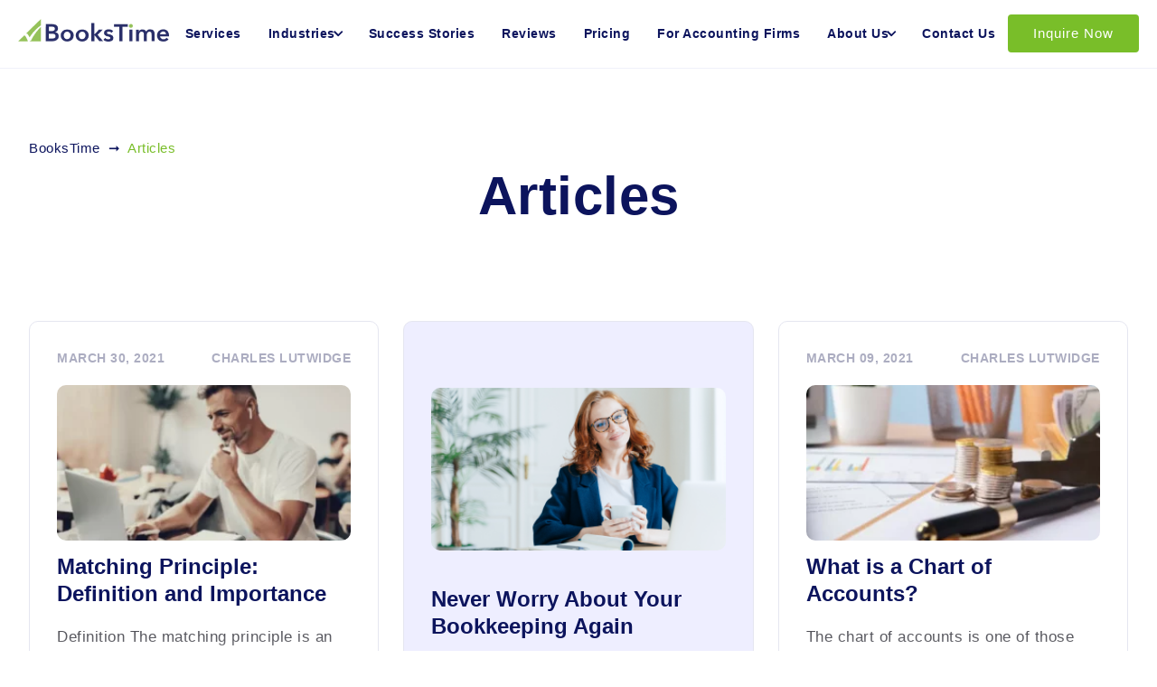

--- FILE ---
content_type: text/html; charset=UTF-8
request_url: https://www.bookstime.com/articles/page/57
body_size: 13157
content:
<!DOCTYPE html><html class="no-js" lang="en-US"><head><link rel="preload" as="style" href="https://www.bookstime.com/wp-content/cache/autoptimize/css/autoptimize_af88da0d59d439ce8928e3f250abee11.css"><meta charset="UTF-8"><meta name="viewport" content="width=device-width"><meta http-equiv="X-UA-Compatible" content="ie=edge"><meta name="facebook-domain-verification" content="jcher4srq1tk6begils1u0pa2deauv"/><meta name="google-site-verification" content="JjhXx38zN3o3wk7Z1xWprhkTzWprQ-KJy7rrk_8H1ao"/><meta name='robots' content='index, follow, max-image-preview:large, max-snippet:-1, max-video-preview:-1' /><link media="all" href="https://www.bookstime.com/wp-content/cache/autoptimize/css/autoptimize_af88da0d59d439ce8928e3f250abee11.css" rel="stylesheet"><title>Articles about bookkeeping and accounting | Page 57 of 79 | BooksTime</title><meta name="description" content="Bookkeeping Articles Selection. All you need to know about bookkeeping and accounting. | Page 57 of 79" /><link rel="canonical" href="https://www.bookstime.com/articles" /><link rel="prev" href="https://www.bookstime.com/articles/page/56" /><link rel="next" href="https://www.bookstime.com/articles/page/58" /><meta property="og:locale" content="en_US" /><meta property="og:type" content="article" /><meta property="og:title" content="Articles about bookkeeping and accounting | Page 57 of 79 | BooksTime" /><meta property="og:description" content="Bookkeeping Articles Selection. All you need to know about bookkeeping and accounting. | Page 57 of 79" /><meta property="og:url" content="https://www.bookstime.com/articles" /><meta property="og:site_name" content="BooksTime" /><meta property="og:image" content="https://www.bookstime.com/wp-content/uploads/2019/09/logo.png" /><meta property="og:image:width" content="383" /><meta property="og:image:height" content="75" /><meta property="og:image:type" content="image/png" /><meta name="twitter:card" content="summary_large_image" />  <script defer type="text/javascript" src="https://www.bookstime.com/wp-content/cache/autoptimize/js/autoptimize_single_d15948c46caba0e98253d8e6d58a1e75.js?ver=6.4.2" id="ps-optimizer-seo-js"></script> <style type="text/css">.site-title,.site-description{position:absolute;clip:rect(1px,1px,1px,1px)}</style><link rel="icon" href="[data-uri]" sizes="32x32" /><link rel="icon" href="[data-uri]" sizes="192x192" /><link rel="apple-touch-icon" href="[data-uri]" /><meta name="msapplication-TileImage" content="[data-uri]" /><style type="text/css" id="wp-custom-css">.formbuilder-textarea.field-Lead_Notes{width:100%}.blog-inner-content>figure{min-height:200px}</style><noscript><style id="rocket-lazyload-nojs-css">.rll-youtube-player,[data-lazy-src]{display:none !important}</style></noscript> <script type="application/ld+json">{"@context":"https://schema.org","@type":"BreadcrumbList","itemListElement":[{"@type":"ListItem","position":1,"name":"BooksTime","item":"https://www.bookstime.com/"},{"@type":"ListItem","position":2,"name":"Articles","item":"https://www.bookstime.com/articles"}]}</script> <style>.lazyload,.lazyloading{opacity:0}.lazyloaded{opacity:1;transition:opacity .3s}</style></head><body class="archive paged category category-articles category-6 wp-custom-logo paged-57 category-paged-57 hfeed"><header><div class="top-line"><div class="top-line-wrap"> <a href="https://www.bookstime.com" class="logo"> <img src="[data-uri]"
 width="167" height="25" class="custom-logo lazy-excl" alt="bookstime"> </a><nav class="top-menu-wrap"><ul class="top-menu"><li id="menu-item-476" class="menu-item menu-item-type-post_type menu-item-object-page menu-item-476"><a href="https://www.bookstime.com/services">Services</a><div class="arrow-down-menu"><svg width="9" height="14" viewBox="0 0 9 14" fill="none" xmlns="http://www.w3.org/2000/svg" style="transform: rotate(-90deg);"> <path fill-rule="evenodd" clip-rule="evenodd" d="M8.33337 11.6667L3.33337 6.66671L8.33337 1.66671L6.66671 4.19617e-05L4.1008e-05 6.66671L6.66671 13.3334L8.33337 11.6667Z" fill="#0c145d"/> </svg></div></li><li id="menu-item-13832" class="menu-item menu-item-type-custom menu-item-object-custom menu-item-has-children menu-item-13832"><span>Industries</span><div class="arrow-down-menu"><svg width="9" height="14" viewBox="0 0 9 14" fill="none" xmlns="http://www.w3.org/2000/svg" style="transform: rotate(-90deg);"> <path fill-rule="evenodd" clip-rule="evenodd" d="M8.33337 11.6667L3.33337 6.66671L8.33337 1.66671L6.66671 4.19617e-05L4.1008e-05 6.66671L6.66671 13.3334L8.33337 11.6667Z" fill="#0c145d"/> </svg></div><ul class="sub-menu"><li id="menu-item-13500" class="menu-item menu-item-type-post_type menu-item-object-page menu-item-13500"><a href="https://www.bookstime.com/nonprofit-organizations">Nonprofits</a><div class="arrow-down-menu"><svg width="9" height="14" viewBox="0 0 9 14" fill="none" xmlns="http://www.w3.org/2000/svg" style="transform: rotate(-90deg);"> <path fill-rule="evenodd" clip-rule="evenodd" d="M8.33337 11.6667L3.33337 6.66671L8.33337 1.66671L6.66671 4.19617e-05L4.1008e-05 6.66671L6.66671 13.3334L8.33337 11.6667Z" fill="#0c145d"/> </svg></div></li><li id="menu-item-13501" class="menu-item menu-item-type-post_type menu-item-object-page menu-item-13501"><a href="https://www.bookstime.com/law-firm-bookkeeping">Law Firms</a><div class="arrow-down-menu"><svg width="9" height="14" viewBox="0 0 9 14" fill="none" xmlns="http://www.w3.org/2000/svg" style="transform: rotate(-90deg);"> <path fill-rule="evenodd" clip-rule="evenodd" d="M8.33337 11.6667L3.33337 6.66671L8.33337 1.66671L6.66671 4.19617e-05L4.1008e-05 6.66671L6.66671 13.3334L8.33337 11.6667Z" fill="#0c145d"/> </svg></div></li><li id="menu-item-13502" class="menu-item menu-item-type-post_type menu-item-object-page menu-item-13502"><a href="https://www.bookstime.com/personal-bookkeeping">Individuals &#038; Families</a><div class="arrow-down-menu"><svg width="9" height="14" viewBox="0 0 9 14" fill="none" xmlns="http://www.w3.org/2000/svg" style="transform: rotate(-90deg);"> <path fill-rule="evenodd" clip-rule="evenodd" d="M8.33337 11.6667L3.33337 6.66671L8.33337 1.66671L6.66671 4.19617e-05L4.1008e-05 6.66671L6.66671 13.3334L8.33337 11.6667Z" fill="#0c145d"/> </svg></div></li><li id="menu-item-13503" class="menu-item menu-item-type-post_type menu-item-object-page menu-item-13503"><a href="https://www.bookstime.com/real-estate-bookkeeping">Real Estate &#038; Property Management</a><div class="arrow-down-menu"><svg width="9" height="14" viewBox="0 0 9 14" fill="none" xmlns="http://www.w3.org/2000/svg" style="transform: rotate(-90deg);"> <path fill-rule="evenodd" clip-rule="evenodd" d="M8.33337 11.6667L3.33337 6.66671L8.33337 1.66671L6.66671 4.19617e-05L4.1008e-05 6.66671L6.66671 13.3334L8.33337 11.6667Z" fill="#0c145d"/> </svg></div></li><li id="menu-item-13504" class="menu-item menu-item-type-post_type menu-item-object-page menu-item-13504"><a href="https://www.bookstime.com/construction-companies">Construction Companies</a><div class="arrow-down-menu"><svg width="9" height="14" viewBox="0 0 9 14" fill="none" xmlns="http://www.w3.org/2000/svg" style="transform: rotate(-90deg);"> <path fill-rule="evenodd" clip-rule="evenodd" d="M8.33337 11.6667L3.33337 6.66671L8.33337 1.66671L6.66671 4.19617e-05L4.1008e-05 6.66671L6.66671 13.3334L8.33337 11.6667Z" fill="#0c145d"/> </svg></div></li><li id="menu-item-13505" class="menu-item menu-item-type-post_type menu-item-object-page menu-item-13505"><a href="https://www.bookstime.com/consumer-packaged-goods">Consumer Packaged Goods</a><div class="arrow-down-menu"><svg width="9" height="14" viewBox="0 0 9 14" fill="none" xmlns="http://www.w3.org/2000/svg" style="transform: rotate(-90deg);"> <path fill-rule="evenodd" clip-rule="evenodd" d="M8.33337 11.6667L3.33337 6.66671L8.33337 1.66671L6.66671 4.19617e-05L4.1008e-05 6.66671L6.66671 13.3334L8.33337 11.6667Z" fill="#0c145d"/> </svg></div></li><li id="menu-item-13507" class="menu-item menu-item-type-post_type menu-item-object-page menu-item-13507"><a href="https://www.bookstime.com/accounting-services-for-startups">Startups</a><div class="arrow-down-menu"><svg width="9" height="14" viewBox="0 0 9 14" fill="none" xmlns="http://www.w3.org/2000/svg" style="transform: rotate(-90deg);"> <path fill-rule="evenodd" clip-rule="evenodd" d="M8.33337 11.6667L3.33337 6.66671L8.33337 1.66671L6.66671 4.19617e-05L4.1008e-05 6.66671L6.66671 13.3334L8.33337 11.6667Z" fill="#0c145d"/> </svg></div></li><li id="menu-item-13509" class="menu-item menu-item-type-post_type menu-item-object-page menu-item-13509"><a href="https://www.bookstime.com/industries">View All</a><div class="arrow-down-menu"><svg width="9" height="14" viewBox="0 0 9 14" fill="none" xmlns="http://www.w3.org/2000/svg" style="transform: rotate(-90deg);"> <path fill-rule="evenodd" clip-rule="evenodd" d="M8.33337 11.6667L3.33337 6.66671L8.33337 1.66671L6.66671 4.19617e-05L4.1008e-05 6.66671L6.66671 13.3334L8.33337 11.6667Z" fill="#0c145d"/> </svg></div></li></ul></li><li id="menu-item-11177" class="menu-item menu-item-type-post_type menu-item-object-page menu-item-11177"><a href="https://www.bookstime.com/success-stories">Success Stories</a><div class="arrow-down-menu"><svg width="9" height="14" viewBox="0 0 9 14" fill="none" xmlns="http://www.w3.org/2000/svg" style="transform: rotate(-90deg);"> <path fill-rule="evenodd" clip-rule="evenodd" d="M8.33337 11.6667L3.33337 6.66671L8.33337 1.66671L6.66671 4.19617e-05L4.1008e-05 6.66671L6.66671 13.3334L8.33337 11.6667Z" fill="#0c145d"/> </svg></div></li><li id="menu-item-13563" class="menu-item menu-item-type-post_type_archive menu-item-object-reviews menu-item-13563"><a href="https://www.bookstime.com/reviews">Reviews</a><div class="arrow-down-menu"><svg width="9" height="14" viewBox="0 0 9 14" fill="none" xmlns="http://www.w3.org/2000/svg" style="transform: rotate(-90deg);"> <path fill-rule="evenodd" clip-rule="evenodd" d="M8.33337 11.6667L3.33337 6.66671L8.33337 1.66671L6.66671 4.19617e-05L4.1008e-05 6.66671L6.66671 13.3334L8.33337 11.6667Z" fill="#0c145d"/> </svg></div></li><li id="menu-item-506" class="menu-item menu-item-type-post_type menu-item-object-page menu-item-506"><a href="https://www.bookstime.com/pricing">Pricing</a><div class="arrow-down-menu"><svg width="9" height="14" viewBox="0 0 9 14" fill="none" xmlns="http://www.w3.org/2000/svg" style="transform: rotate(-90deg);"> <path fill-rule="evenodd" clip-rule="evenodd" d="M8.33337 11.6667L3.33337 6.66671L8.33337 1.66671L6.66671 4.19617e-05L4.1008e-05 6.66671L6.66671 13.3334L8.33337 11.6667Z" fill="#0c145d"/> </svg></div></li><li id="menu-item-505" class="menu-item menu-item-type-post_type menu-item-object-page menu-item-505"><a href="https://www.bookstime.com/accountants">For Accounting Firms</a><div class="arrow-down-menu"><svg width="9" height="14" viewBox="0 0 9 14" fill="none" xmlns="http://www.w3.org/2000/svg" style="transform: rotate(-90deg);"> <path fill-rule="evenodd" clip-rule="evenodd" d="M8.33337 11.6667L3.33337 6.66671L8.33337 1.66671L6.66671 4.19617e-05L4.1008e-05 6.66671L6.66671 13.3334L8.33337 11.6667Z" fill="#0c145d"/> </svg></div></li><li id="menu-item-13834" class="menu-item menu-item-type-custom menu-item-object-custom menu-item-has-children menu-item-13834"><span>About Us</span><div class="arrow-down-menu"><svg width="9" height="14" viewBox="0 0 9 14" fill="none" xmlns="http://www.w3.org/2000/svg" style="transform: rotate(-90deg);"> <path fill-rule="evenodd" clip-rule="evenodd" d="M8.33337 11.6667L3.33337 6.66671L8.33337 1.66671L6.66671 4.19617e-05L4.1008e-05 6.66671L6.66671 13.3334L8.33337 11.6667Z" fill="#0c145d"/> </svg></div><ul class="sub-menu"><li id="menu-item-13833" class="menu-item menu-item-type-post_type menu-item-object-page menu-item-13833"><a href="https://www.bookstime.com/who-we-are">Our Team</a><div class="arrow-down-menu"><svg width="9" height="14" viewBox="0 0 9 14" fill="none" xmlns="http://www.w3.org/2000/svg" style="transform: rotate(-90deg);"> <path fill-rule="evenodd" clip-rule="evenodd" d="M8.33337 11.6667L3.33337 6.66671L8.33337 1.66671L6.66671 4.19617e-05L4.1008e-05 6.66671L6.66671 13.3334L8.33337 11.6667Z" fill="#0c145d"/> </svg></div></li><li id="menu-item-13520" class="menu-item menu-item-type-post_type menu-item-object-page menu-item-13520"><a href="https://www.bookstime.com/our-certificates">Our Certificates</a><div class="arrow-down-menu"><svg width="9" height="14" viewBox="0 0 9 14" fill="none" xmlns="http://www.w3.org/2000/svg" style="transform: rotate(-90deg);"> <path fill-rule="evenodd" clip-rule="evenodd" d="M8.33337 11.6667L3.33337 6.66671L8.33337 1.66671L6.66671 4.19617e-05L4.1008e-05 6.66671L6.66671 13.3334L8.33337 11.6667Z" fill="#0c145d"/> </svg></div></li><li id="menu-item-13510" class="menu-item menu-item-type-post_type menu-item-object-page menu-item-13510"><a href="https://www.bookstime.com/careers">Careers</a><div class="arrow-down-menu"><svg width="9" height="14" viewBox="0 0 9 14" fill="none" xmlns="http://www.w3.org/2000/svg" style="transform: rotate(-90deg);"> <path fill-rule="evenodd" clip-rule="evenodd" d="M8.33337 11.6667L3.33337 6.66671L8.33337 1.66671L6.66671 4.19617e-05L4.1008e-05 6.66671L6.66671 13.3334L8.33337 11.6667Z" fill="#0c145d"/> </svg></div></li></ul></li><li id="menu-item-13499" class="menu-item menu-item-type-post_type menu-item-object-page menu-item-13499"><a href="https://www.bookstime.com/contact">Contact Us</a><div class="arrow-down-menu"><svg width="9" height="14" viewBox="0 0 9 14" fill="none" xmlns="http://www.w3.org/2000/svg" style="transform: rotate(-90deg);"> <path fill-rule="evenodd" clip-rule="evenodd" d="M8.33337 11.6667L3.33337 6.66671L8.33337 1.66671L6.66671 4.19617e-05L4.1008e-05 6.66671L6.66671 13.3334L8.33337 11.6667Z" fill="#0c145d"/> </svg></div></li></ul></nav><div class="link-wrap"> <a href="https://www.bookstime.com/consultation" class="btn-default">Inquire Now</a></div> <input type="checkbox" class="icon-menu"> <span class="slicknav_icon icon-menu"> <span class="slicknav_icon-bar"></span> <span class="slicknav_icon-bar"></span> <span class="slicknav_icon-bar"></span> </span><div class="menu-responsive"><nav class="menu-wrap"><ul><li class="menu-item menu-item-type-post_type menu-item-object-page menu-item-476"><a href="https://www.bookstime.com/services">Services</a><div class="arrow-down-menu"><svg width="9" height="14" viewBox="0 0 9 14" fill="none" xmlns="http://www.w3.org/2000/svg" style="transform: rotate(-90deg);"> <path fill-rule="evenodd" clip-rule="evenodd" d="M8.33337 11.6667L3.33337 6.66671L8.33337 1.66671L6.66671 4.19617e-05L4.1008e-05 6.66671L6.66671 13.3334L8.33337 11.6667Z" fill="#0c145d"/> </svg></div></li><li class="menu-item menu-item-type-custom menu-item-object-custom menu-item-has-children menu-item-13832"><span>Industries</span><div class="arrow-down-menu"><svg width="9" height="14" viewBox="0 0 9 14" fill="none" xmlns="http://www.w3.org/2000/svg" style="transform: rotate(-90deg);"> <path fill-rule="evenodd" clip-rule="evenodd" d="M8.33337 11.6667L3.33337 6.66671L8.33337 1.66671L6.66671 4.19617e-05L4.1008e-05 6.66671L6.66671 13.3334L8.33337 11.6667Z" fill="#0c145d"/> </svg></div><ul class="sub-menu"><li class="menu-item menu-item-type-post_type menu-item-object-page menu-item-13500"><a href="https://www.bookstime.com/nonprofit-organizations">Nonprofits</a><div class="arrow-down-menu"><svg width="9" height="14" viewBox="0 0 9 14" fill="none" xmlns="http://www.w3.org/2000/svg" style="transform: rotate(-90deg);"> <path fill-rule="evenodd" clip-rule="evenodd" d="M8.33337 11.6667L3.33337 6.66671L8.33337 1.66671L6.66671 4.19617e-05L4.1008e-05 6.66671L6.66671 13.3334L8.33337 11.6667Z" fill="#0c145d"/> </svg></div></li><li class="menu-item menu-item-type-post_type menu-item-object-page menu-item-13501"><a href="https://www.bookstime.com/law-firm-bookkeeping">Law Firms</a><div class="arrow-down-menu"><svg width="9" height="14" viewBox="0 0 9 14" fill="none" xmlns="http://www.w3.org/2000/svg" style="transform: rotate(-90deg);"> <path fill-rule="evenodd" clip-rule="evenodd" d="M8.33337 11.6667L3.33337 6.66671L8.33337 1.66671L6.66671 4.19617e-05L4.1008e-05 6.66671L6.66671 13.3334L8.33337 11.6667Z" fill="#0c145d"/> </svg></div></li><li class="menu-item menu-item-type-post_type menu-item-object-page menu-item-13502"><a href="https://www.bookstime.com/personal-bookkeeping">Individuals &#038; Families</a><div class="arrow-down-menu"><svg width="9" height="14" viewBox="0 0 9 14" fill="none" xmlns="http://www.w3.org/2000/svg" style="transform: rotate(-90deg);"> <path fill-rule="evenodd" clip-rule="evenodd" d="M8.33337 11.6667L3.33337 6.66671L8.33337 1.66671L6.66671 4.19617e-05L4.1008e-05 6.66671L6.66671 13.3334L8.33337 11.6667Z" fill="#0c145d"/> </svg></div></li><li class="menu-item menu-item-type-post_type menu-item-object-page menu-item-13503"><a href="https://www.bookstime.com/real-estate-bookkeeping">Real Estate &#038; Property Management</a><div class="arrow-down-menu"><svg width="9" height="14" viewBox="0 0 9 14" fill="none" xmlns="http://www.w3.org/2000/svg" style="transform: rotate(-90deg);"> <path fill-rule="evenodd" clip-rule="evenodd" d="M8.33337 11.6667L3.33337 6.66671L8.33337 1.66671L6.66671 4.19617e-05L4.1008e-05 6.66671L6.66671 13.3334L8.33337 11.6667Z" fill="#0c145d"/> </svg></div></li><li class="menu-item menu-item-type-post_type menu-item-object-page menu-item-13504"><a href="https://www.bookstime.com/construction-companies">Construction Companies</a><div class="arrow-down-menu"><svg width="9" height="14" viewBox="0 0 9 14" fill="none" xmlns="http://www.w3.org/2000/svg" style="transform: rotate(-90deg);"> <path fill-rule="evenodd" clip-rule="evenodd" d="M8.33337 11.6667L3.33337 6.66671L8.33337 1.66671L6.66671 4.19617e-05L4.1008e-05 6.66671L6.66671 13.3334L8.33337 11.6667Z" fill="#0c145d"/> </svg></div></li><li class="menu-item menu-item-type-post_type menu-item-object-page menu-item-13505"><a href="https://www.bookstime.com/consumer-packaged-goods">Consumer Packaged Goods</a><div class="arrow-down-menu"><svg width="9" height="14" viewBox="0 0 9 14" fill="none" xmlns="http://www.w3.org/2000/svg" style="transform: rotate(-90deg);"> <path fill-rule="evenodd" clip-rule="evenodd" d="M8.33337 11.6667L3.33337 6.66671L8.33337 1.66671L6.66671 4.19617e-05L4.1008e-05 6.66671L6.66671 13.3334L8.33337 11.6667Z" fill="#0c145d"/> </svg></div></li><li class="menu-item menu-item-type-post_type menu-item-object-page menu-item-13507"><a href="https://www.bookstime.com/accounting-services-for-startups">Startups</a><div class="arrow-down-menu"><svg width="9" height="14" viewBox="0 0 9 14" fill="none" xmlns="http://www.w3.org/2000/svg" style="transform: rotate(-90deg);"> <path fill-rule="evenodd" clip-rule="evenodd" d="M8.33337 11.6667L3.33337 6.66671L8.33337 1.66671L6.66671 4.19617e-05L4.1008e-05 6.66671L6.66671 13.3334L8.33337 11.6667Z" fill="#0c145d"/> </svg></div></li><li class="menu-item menu-item-type-post_type menu-item-object-page menu-item-13509"><a href="https://www.bookstime.com/industries">View All</a><div class="arrow-down-menu"><svg width="9" height="14" viewBox="0 0 9 14" fill="none" xmlns="http://www.w3.org/2000/svg" style="transform: rotate(-90deg);"> <path fill-rule="evenodd" clip-rule="evenodd" d="M8.33337 11.6667L3.33337 6.66671L8.33337 1.66671L6.66671 4.19617e-05L4.1008e-05 6.66671L6.66671 13.3334L8.33337 11.6667Z" fill="#0c145d"/> </svg></div></li></ul></li><li class="menu-item menu-item-type-post_type menu-item-object-page menu-item-11177"><a href="https://www.bookstime.com/success-stories">Success Stories</a><div class="arrow-down-menu"><svg width="9" height="14" viewBox="0 0 9 14" fill="none" xmlns="http://www.w3.org/2000/svg" style="transform: rotate(-90deg);"> <path fill-rule="evenodd" clip-rule="evenodd" d="M8.33337 11.6667L3.33337 6.66671L8.33337 1.66671L6.66671 4.19617e-05L4.1008e-05 6.66671L6.66671 13.3334L8.33337 11.6667Z" fill="#0c145d"/> </svg></div></li><li class="menu-item menu-item-type-post_type_archive menu-item-object-reviews menu-item-13563"><a href="https://www.bookstime.com/reviews">Reviews</a><div class="arrow-down-menu"><svg width="9" height="14" viewBox="0 0 9 14" fill="none" xmlns="http://www.w3.org/2000/svg" style="transform: rotate(-90deg);"> <path fill-rule="evenodd" clip-rule="evenodd" d="M8.33337 11.6667L3.33337 6.66671L8.33337 1.66671L6.66671 4.19617e-05L4.1008e-05 6.66671L6.66671 13.3334L8.33337 11.6667Z" fill="#0c145d"/> </svg></div></li><li class="menu-item menu-item-type-post_type menu-item-object-page menu-item-506"><a href="https://www.bookstime.com/pricing">Pricing</a><div class="arrow-down-menu"><svg width="9" height="14" viewBox="0 0 9 14" fill="none" xmlns="http://www.w3.org/2000/svg" style="transform: rotate(-90deg);"> <path fill-rule="evenodd" clip-rule="evenodd" d="M8.33337 11.6667L3.33337 6.66671L8.33337 1.66671L6.66671 4.19617e-05L4.1008e-05 6.66671L6.66671 13.3334L8.33337 11.6667Z" fill="#0c145d"/> </svg></div></li><li class="menu-item menu-item-type-post_type menu-item-object-page menu-item-505"><a href="https://www.bookstime.com/accountants">For Accounting Firms</a><div class="arrow-down-menu"><svg width="9" height="14" viewBox="0 0 9 14" fill="none" xmlns="http://www.w3.org/2000/svg" style="transform: rotate(-90deg);"> <path fill-rule="evenodd" clip-rule="evenodd" d="M8.33337 11.6667L3.33337 6.66671L8.33337 1.66671L6.66671 4.19617e-05L4.1008e-05 6.66671L6.66671 13.3334L8.33337 11.6667Z" fill="#0c145d"/> </svg></div></li><li class="menu-item menu-item-type-custom menu-item-object-custom menu-item-has-children menu-item-13834"><span>About Us</span><div class="arrow-down-menu"><svg width="9" height="14" viewBox="0 0 9 14" fill="none" xmlns="http://www.w3.org/2000/svg" style="transform: rotate(-90deg);"> <path fill-rule="evenodd" clip-rule="evenodd" d="M8.33337 11.6667L3.33337 6.66671L8.33337 1.66671L6.66671 4.19617e-05L4.1008e-05 6.66671L6.66671 13.3334L8.33337 11.6667Z" fill="#0c145d"/> </svg></div><ul class="sub-menu"><li class="menu-item menu-item-type-post_type menu-item-object-page menu-item-13833"><a href="https://www.bookstime.com/who-we-are">Our Team</a><div class="arrow-down-menu"><svg width="9" height="14" viewBox="0 0 9 14" fill="none" xmlns="http://www.w3.org/2000/svg" style="transform: rotate(-90deg);"> <path fill-rule="evenodd" clip-rule="evenodd" d="M8.33337 11.6667L3.33337 6.66671L8.33337 1.66671L6.66671 4.19617e-05L4.1008e-05 6.66671L6.66671 13.3334L8.33337 11.6667Z" fill="#0c145d"/> </svg></div></li><li class="menu-item menu-item-type-post_type menu-item-object-page menu-item-13520"><a href="https://www.bookstime.com/our-certificates">Our Certificates</a><div class="arrow-down-menu"><svg width="9" height="14" viewBox="0 0 9 14" fill="none" xmlns="http://www.w3.org/2000/svg" style="transform: rotate(-90deg);"> <path fill-rule="evenodd" clip-rule="evenodd" d="M8.33337 11.6667L3.33337 6.66671L8.33337 1.66671L6.66671 4.19617e-05L4.1008e-05 6.66671L6.66671 13.3334L8.33337 11.6667Z" fill="#0c145d"/> </svg></div></li><li class="menu-item menu-item-type-post_type menu-item-object-page menu-item-13510"><a href="https://www.bookstime.com/careers">Careers</a><div class="arrow-down-menu"><svg width="9" height="14" viewBox="0 0 9 14" fill="none" xmlns="http://www.w3.org/2000/svg" style="transform: rotate(-90deg);"> <path fill-rule="evenodd" clip-rule="evenodd" d="M8.33337 11.6667L3.33337 6.66671L8.33337 1.66671L6.66671 4.19617e-05L4.1008e-05 6.66671L6.66671 13.3334L8.33337 11.6667Z" fill="#0c145d"/> </svg></div></li></ul></li><li class="menu-item menu-item-type-post_type menu-item-object-page menu-item-13499"><a href="https://www.bookstime.com/contact">Contact Us</a><div class="arrow-down-menu"><svg width="9" height="14" viewBox="0 0 9 14" fill="none" xmlns="http://www.w3.org/2000/svg" style="transform: rotate(-90deg);"> <path fill-rule="evenodd" clip-rule="evenodd" d="M8.33337 11.6667L3.33337 6.66671L8.33337 1.66671L6.66671 4.19617e-05L4.1008e-05 6.66671L6.66671 13.3334L8.33337 11.6667Z" fill="#0c145d"/> </svg></div></li></ul></nav></div></div></div></header><section class="blog-wrap"><div class="blog content-width"><div class="custom-breadcrumb"> <span><a title="Go to BooksTime." href="https://www.bookstime.com" class="home" ><span property="name">BooksTime</span></a></span>&nbsp;&nbsp;&#10142;&nbsp;&nbsp;<span property="itemListElement" typeof="ListItem"><span property="name" class="archive taxonomy category current-item">Articles</span><meta property="url" content="https://www.bookstime.com/articles"><meta property="position" content="2"></span></div><h1>Articles</h1><div class="wrapper-archive-list-tag" data-term-id="6"></div><div class="blog-content ajax-filter"><div class="item content-blog-item item-post "><div class="info-preview-item"><p class="date">March 30, 2021</p> <a class="author" href="https://www.bookstime.com/author/charles-lutwidge">Charles Lutwidge</a></div> <a href="https://www.bookstime.com/articles/matching-principle"><div class="content-blog-img-wrapper"> <img width="10" height="10" src="data:image/svg+xml,%3Csvg%20xmlns='http://www.w3.org/2000/svg'%20viewBox='0%200%2010%2010'%3E%3C/svg%3E" alt="Matching Principle: Definition and Importance" data-lazy-src="https://www.bookstime.com/wp-content/uploads/2022/07/3bt-300x200.webp"><noscript><img width="10" height="10" src="https://www.bookstime.com/wp-content/uploads/2022/07/3bt-300x200.webp" alt="Matching Principle: Definition and Importance"></noscript></div> </a><div class="text"><div class="blog-text-top-wrapper"><h2><a href="https://www.bookstime.com/articles/matching-principle">Matching Principle: Definition and Importance</a></h2><p>Definition The matching principle is an international accounting principle, which means that all the revenues should be attributed to the period of sale, delivery of goods and provision of services and that only those expenses are recorded in the reporting...</p></div><div class="info-item"><div class="post-reading-time"> Reading Time 3 mins</div><div class="post-text-rating" data-id="5181"> 0 / 5 (0 voted)</div></div></div></div><script>if(!document.querySelector('#sActa')){let sActa=document.createElement('style');sActa.id='sActa';document.head.appendChild(sActa);}
document.querySelector('#sActa').textContent+=`.cta-for-archive { background: #EEEEFF; border: 1px solid #E5E6F0; border-radius: 10px; box-sizing: border-box; padding: 73px 30px 30px; display: flex; flex-direction: column; justify-content: space-between; } .cta-for-archive-wrapper { padding-top: 30px; } .cta-for-archive-image { width: 100%; height: 180px; object-fit: cover; border-radius: 10px; } .cta-for-archive-title { font-size: 24px; font-weight: 900; line-height: 30px; letter-spacing: normal; color: #0c145d; margin-bottom: 20px; } .cta-for-archive-desc, .cta-for-archive-desc p { color: #4c4c53; font-size: 17px; font-weight: 500; line-height: 26px; letter-spacing: normal; margin: 0; } .cta-for-archive-desc { margin-bottom: 30px; } .cta-for-archive-link { text-align: center; } .cta-for-archive-link a { height: 42px; border-radius: 4px; background-color: #79be29; letter-spacing: 1px; color: #fff; padding: 10px 25px; display: inline-flex; align-items: center; text-decoration: none; font-weight: 800; font-size: 16px; line-height: 22px; border: 2px solid #79be29; } .cta-for-archive-link a:hover { background: #fff; color: #79be29; }`;</script><div class="cta-for-archive item"><img class="cta-for-archive-image" width="50" height="50" alt="Never Worry About Your Bookkeeping Again" src="data:image/svg+xml,%3Csvg%20xmlns='http://www.w3.org/2000/svg'%20viewBox='0%200%2050%2050'%3E%3C/svg%3E" data-lazy-src="/wp-content/uploads/2023/04/wizardsdev_cta_bookstime_archive.webp"><noscript><img class="cta-for-archive-image" width="50" height="50" alt="Never Worry About Your Bookkeeping Again" src="/wp-content/uploads/2023/04/wizardsdev_cta_bookstime_archive.webp"></noscript><div class="cta-for-archive-wrapper"><div class="cta-for-archive-title">Never Worry About Your Bookkeeping Again</div><div class="cta-for-archive-desc"><p>Delegate your financial records to a highly qualified bookkeeper and forget about bookkeeping stress forever.</p></div><div class="cta-for-archive-link"></div></div></div><script>const showLinkCTA=()=>{let link=document.createElement("a");link.innerHTML="Try It Risk-Free";link.href="https://www.bookstime.com/consultation";link.classList.add("cta-for-posts_link");let ctaArchiveLink=document.querySelectorAll(".cta-for-archive-link");if(ctaArchiveLink){ctaArchiveLink.forEach(function(item){if(!item.querySelector(".cta-for-posts_link"))item.appendChild(link);});}};document.addEventListener('mousemove',showLinkCTA,{once:true});document.addEventListener('touchmove',showLinkCTA,{once:true});document.addEventListener('touchstart',showLinkCTA,{once:true});const observer_cta=new MutationObserver((mutationsList,observer)=>{showLinkCTA();});observer_cta.observe(document.querySelector(".ajax-filter"),{attributes:true});</script> <div class="item content-blog-item item-post "><div class="info-preview-item"><p class="date">March 09, 2021</p> <a class="author" href="https://www.bookstime.com/author/charles-lutwidge">Charles Lutwidge</a></div> <a href="https://www.bookstime.com/articles/chart-of-accounts"><div class="content-blog-img-wrapper"> <img width="10" height="10" src="data:image/svg+xml,%3Csvg%20xmlns='http://www.w3.org/2000/svg'%20viewBox='0%200%2010%2010'%3E%3C/svg%3E" alt="What is a Chart of Accounts?" data-lazy-src="https://www.bookstime.com/wp-content/uploads/2022/07/45b312d6-f8bb-47a8-82e8-ff95d61d04ab-300x200.webp"><noscript><img width="10" height="10" src="https://www.bookstime.com/wp-content/uploads/2022/07/45b312d6-f8bb-47a8-82e8-ff95d61d04ab-300x200.webp" alt="What is a Chart of Accounts?"></noscript></div> </a><div class="text"><div class="blog-text-top-wrapper"><h2><a href="https://www.bookstime.com/articles/chart-of-accounts">What is a Chart of Accounts?</a></h2><p>The chart of accounts is one of those bookkeeping basics that you should know before you can start learning more advanced material. Without knowing this concept, it will be practically impossible to maintain proper bookkeeping records, especially for a larger...</p></div><div class="info-item"><div class="post-reading-time"> Reading Time 3 mins</div><div class="post-text-rating" data-id="5146"> 0 / 5 (0 voted)</div></div></div></div><div class="item content-blog-item item-post "><div class="info-preview-item"><p class="date">March 09, 2021</p> <a class="author" href="https://www.bookstime.com/author/charles-lutwidge">Charles Lutwidge</a></div> <a href="https://www.bookstime.com/articles/conversion-costs"><div class="content-blog-img-wrapper"> <img width="10" height="10" src="data:image/svg+xml,%3Csvg%20xmlns='http://www.w3.org/2000/svg'%20viewBox='0%200%2010%2010'%3E%3C/svg%3E" alt="Conversion Costs: Meaning, Formula, and Example" data-lazy-src="https://www.bookstime.com/wp-content/uploads/2022/07/4dfc8090-e164-4f21-b057-96fc06afc96e-300x200.webp"><noscript><img width="10" height="10" src="https://www.bookstime.com/wp-content/uploads/2022/07/4dfc8090-e164-4f21-b057-96fc06afc96e-300x200.webp" alt="Conversion Costs: Meaning, Formula, and Example"></noscript></div> </a><div class="text"><div class="blog-text-top-wrapper"><h2><a href="https://www.bookstime.com/articles/conversion-costs">Conversion Costs: Meaning, Formula, and Example</a></h2><p>Definition Businesses where process costing is used, as opposed to job costing, usually have various production stages. At each production stage, resources, such as labor, additional material, and utilities, are added. Each stage includes a large amount of costs and...</p></div><div class="info-item"><div class="post-reading-time"> Reading Time 2 mins</div><div class="post-text-rating" data-id="5141"> 0 / 5 (0 voted)</div></div></div></div><div class="item content-blog-item item-post "><div class="info-preview-item"><p class="date">March 09, 2021</p> <a class="author" href="https://www.bookstime.com/author/charles-lutwidge">Charles Lutwidge</a></div> <a href="https://www.bookstime.com/articles/cost-of-goods-sold"><div class="content-blog-img-wrapper"> <img width="10" height="10" src="data:image/svg+xml,%3Csvg%20xmlns='http://www.w3.org/2000/svg'%20viewBox='0%200%2010%2010'%3E%3C/svg%3E" alt="What is the Cost of Goods Sold? Meaning and Calculation" data-lazy-src="https://www.bookstime.com/wp-content/uploads/2022/07/717e4742-8b43-4259-8c79-543a1e342fb5-300x200.webp"><noscript><img width="10" height="10" src="https://www.bookstime.com/wp-content/uploads/2022/07/717e4742-8b43-4259-8c79-543a1e342fb5-300x200.webp" alt="What is the Cost of Goods Sold? Meaning and Calculation"></noscript></div> </a><div class="text"><div class="blog-text-top-wrapper"><h2><a href="https://www.bookstime.com/articles/cost-of-goods-sold">What is the Cost of Goods Sold? Meaning and Calculation</a></h2><p>In the process of analysis and planning, the management usually wants to calculate indicators that characterize the efficiency of an enterprise. These indicators are crucial for being able to steer the business in the right direction and towards success. In...</p></div><div class="info-item"><div class="post-reading-time"> Reading Time 4 mins</div><div class="post-text-rating" data-id="5137"> 5 / 5 (1 voted)</div></div></div></div><div class="item content-blog-item item-post "><div class="info-preview-item"><p class="date">March 03, 2021</p> <a class="author" href="https://www.bookstime.com/author/charles-lutwidge">Charles Lutwidge</a></div> <a href="https://www.bookstime.com/articles/fundamental-accounting"><div class="content-blog-img-wrapper"> <img width="10" height="10" src="data:image/svg+xml,%3Csvg%20xmlns='http://www.w3.org/2000/svg'%20viewBox='0%200%2010%2010'%3E%3C/svg%3E" alt="Fundamental Accounting: Concepts and Principles" data-lazy-src="https://www.bookstime.com/wp-content/uploads/2022/07/2f8b1362-0aa5-4251-b88b-7187490a19fa-300x200.webp"><noscript><img width="10" height="10" src="https://www.bookstime.com/wp-content/uploads/2022/07/2f8b1362-0aa5-4251-b88b-7187490a19fa-300x200.webp" alt="Fundamental Accounting: Concepts and Principles"></noscript></div> </a><div class="text"><div class="blog-text-top-wrapper"><h2><a href="https://www.bookstime.com/articles/fundamental-accounting">Fundamental Accounting: Concepts and Principles</a></h2><p>Reports and other accounting information are produced so management, investors, creditors, government, or other stakeholders can take actions based on this accounting information. If you consider every organization type, every organization location, how can we all speak the same language...</p></div><div class="info-item"><div class="post-reading-time"> Reading Time 4 mins</div><div class="post-text-rating" data-id="5107"> 0 / 5 (0 voted)</div></div></div></div><div class="item content-blog-item item-post "><div class="info-preview-item"><p class="date">March 03, 2021</p> <a class="author" href="https://www.bookstime.com/author/charles-lutwidge">Charles Lutwidge</a></div> <a href="https://www.bookstime.com/articles/how-do-bookkeepers-get-clients"><div class="content-blog-img-wrapper"> <img width="10" height="10" src="data:image/svg+xml,%3Csvg%20xmlns='http://www.w3.org/2000/svg'%20viewBox='0%200%2010%2010'%3E%3C/svg%3E" alt="How do bookkeepers get clients?" data-lazy-src="https://www.bookstime.com/wp-content/uploads/2022/07/5d97f153-1b36-4320-8170-00a2808f4e55-300x200.webp"><noscript><img width="10" height="10" src="https://www.bookstime.com/wp-content/uploads/2022/07/5d97f153-1b36-4320-8170-00a2808f4e55-300x200.webp" alt="How do bookkeepers get clients?"></noscript></div> </a><div class="text"><div class="blog-text-top-wrapper"><h2><a href="https://www.bookstime.com/articles/how-do-bookkeepers-get-clients">How do bookkeepers get clients?</a></h2><p>There are many bookkeepers and accounting firms today that provide bookkeeping services. The competition is fierce and clients have options to choose from. How can a bookkeeper present oneself self in order to stand out from the competition? How to...</p></div><div class="info-item"><div class="post-reading-time"> Reading Time 5 mins</div><div class="post-text-rating" data-id="5078"> 0 / 5 (0 voted)</div></div></div></div><div class="item content-blog-item item-post "><div class="info-preview-item"><p class="date">March 03, 2021</p> <a class="author" href="https://www.bookstime.com/author/charles-lutwidge">Charles Lutwidge</a></div> <a href="https://www.bookstime.com/articles/is-bookkeeping-a-dying-profession"><div class="content-blog-img-wrapper"> <img width="10" height="10" src="data:image/svg+xml,%3Csvg%20xmlns='http://www.w3.org/2000/svg'%20viewBox='0%200%2010%2010'%3E%3C/svg%3E" alt="Is bookkeeping a dying profession?" data-lazy-src="https://www.bookstime.com/wp-content/uploads/2022/07/197096b9-d21b-44ef-a658-854db6cffd4c-300x200.webp"><noscript><img width="10" height="10" src="https://www.bookstime.com/wp-content/uploads/2022/07/197096b9-d21b-44ef-a658-854db6cffd4c-300x200.webp" alt="Is bookkeeping a dying profession?"></noscript></div> </a><div class="text"><div class="blog-text-top-wrapper"><h2><a href="https://www.bookstime.com/articles/is-bookkeeping-a-dying-profession">Is bookkeeping a dying profession?</a></h2><p>There has been a recent trend of people viewing new technologies and software as a threat to the bookkeeping profession. Can we say that this is a dying profession without much future? Transformation of the bookkeeping profession The level of...</p></div><div class="info-item"><div class="post-reading-time"> Reading Time 3 mins</div><div class="post-text-rating" data-id="5091"> 0 / 5 (0 voted)</div></div></div></div><div class="item content-blog-item item-post "><div class="info-preview-item"><p class="date">March 03, 2021</p> <a class="author" href="https://www.bookstime.com/author/charles-lutwidge">Charles Lutwidge</a></div> <a href="https://www.bookstime.com/articles/how-can-i-learn-bookkeeping"><div class="content-blog-img-wrapper"> <img width="10" height="10" src="data:image/svg+xml,%3Csvg%20xmlns='http://www.w3.org/2000/svg'%20viewBox='0%200%2010%2010'%3E%3C/svg%3E" alt="How can I learn bookkeeping?" data-lazy-src="https://www.bookstime.com/wp-content/uploads/2022/07/1daab436-25b9-4aef-9be2-f902b4dbaff8-300x200.webp"><noscript><img width="10" height="10" src="https://www.bookstime.com/wp-content/uploads/2022/07/1daab436-25b9-4aef-9be2-f902b4dbaff8-300x200.webp" alt="How can I learn bookkeeping?"></noscript></div> </a><div class="text"><div class="blog-text-top-wrapper"><h2><a href="https://www.bookstime.com/articles/how-can-i-learn-bookkeeping">How can I learn bookkeeping?</a></h2><p>Business owners are often faced with the task of mastering financial bookkeeping for their own company. Is it possible to learn bookkeeping from scratch in a short time? Where to start? At first glance, it seems that it will take...</p></div><div class="info-item"><div class="post-reading-time"> Reading Time 2 mins</div><div class="post-text-rating" data-id="5082"> 0 / 5 (0 voted)</div></div></div></div><div class="link-wrap add-more"> <a href="https://www.bookstime.com/articles/page/58" class="btn-border">Load More</a></div></div><div style="display: none;"><a class="page-numbers" href="https://www.bookstime.com/articles">1</a> <a class="page-numbers" href="https://www.bookstime.com/articles/page/2">2</a> <a class="page-numbers" href="https://www.bookstime.com/articles/page/3">3</a> <a class="page-numbers" href="https://www.bookstime.com/articles/page/4">4</a> <a class="page-numbers" href="https://www.bookstime.com/articles/page/5">5</a> <a class="page-numbers" href="https://www.bookstime.com/articles/page/6">6</a> <a class="page-numbers" href="https://www.bookstime.com/articles/page/7">7</a> <a class="page-numbers" href="https://www.bookstime.com/articles/page/8">8</a> <a class="page-numbers" href="https://www.bookstime.com/articles/page/9">9</a> <a class="page-numbers" href="https://www.bookstime.com/articles/page/10">10</a> <a class="page-numbers" href="https://www.bookstime.com/articles/page/11">11</a> <a class="page-numbers" href="https://www.bookstime.com/articles/page/12">12</a> <a class="page-numbers" href="https://www.bookstime.com/articles/page/13">13</a> <a class="page-numbers" href="https://www.bookstime.com/articles/page/14">14</a> <a class="page-numbers" href="https://www.bookstime.com/articles/page/15">15</a> <a class="page-numbers" href="https://www.bookstime.com/articles/page/16">16</a> <a class="page-numbers" href="https://www.bookstime.com/articles/page/17">17</a> <a class="page-numbers" href="https://www.bookstime.com/articles/page/18">18</a> <a class="page-numbers" href="https://www.bookstime.com/articles/page/19">19</a> <a class="page-numbers" href="https://www.bookstime.com/articles/page/20">20</a> <a class="page-numbers" href="https://www.bookstime.com/articles/page/21">21</a> <a class="page-numbers" href="https://www.bookstime.com/articles/page/22">22</a> <a class="page-numbers" href="https://www.bookstime.com/articles/page/23">23</a> <a class="page-numbers" href="https://www.bookstime.com/articles/page/24">24</a> <a class="page-numbers" href="https://www.bookstime.com/articles/page/25">25</a> <a class="page-numbers" href="https://www.bookstime.com/articles/page/26">26</a> <a class="page-numbers" href="https://www.bookstime.com/articles/page/27">27</a> <a class="page-numbers" href="https://www.bookstime.com/articles/page/28">28</a> <a class="page-numbers" href="https://www.bookstime.com/articles/page/29">29</a> <a class="page-numbers" href="https://www.bookstime.com/articles/page/30">30</a> <a class="page-numbers" href="https://www.bookstime.com/articles/page/31">31</a> <a class="page-numbers" href="https://www.bookstime.com/articles/page/32">32</a> <a class="page-numbers" href="https://www.bookstime.com/articles/page/33">33</a> <a class="page-numbers" href="https://www.bookstime.com/articles/page/34">34</a> <a class="page-numbers" href="https://www.bookstime.com/articles/page/35">35</a> <a class="page-numbers" href="https://www.bookstime.com/articles/page/36">36</a> <a class="page-numbers" href="https://www.bookstime.com/articles/page/37">37</a> <a class="page-numbers" href="https://www.bookstime.com/articles/page/38">38</a> <a class="page-numbers" href="https://www.bookstime.com/articles/page/39">39</a> <a class="page-numbers" href="https://www.bookstime.com/articles/page/40">40</a> <a class="page-numbers" href="https://www.bookstime.com/articles/page/41">41</a> <a class="page-numbers" href="https://www.bookstime.com/articles/page/42">42</a> <a class="page-numbers" href="https://www.bookstime.com/articles/page/43">43</a> <a class="page-numbers" href="https://www.bookstime.com/articles/page/44">44</a> <a class="page-numbers" href="https://www.bookstime.com/articles/page/45">45</a> <a class="page-numbers" href="https://www.bookstime.com/articles/page/46">46</a> <a class="page-numbers" href="https://www.bookstime.com/articles/page/47">47</a> <a class="page-numbers" href="https://www.bookstime.com/articles/page/48">48</a> <a class="page-numbers" href="https://www.bookstime.com/articles/page/49">49</a> <a class="page-numbers" href="https://www.bookstime.com/articles/page/50">50</a> <a class="page-numbers" href="https://www.bookstime.com/articles/page/51">51</a> <a class="page-numbers" href="https://www.bookstime.com/articles/page/52">52</a> <a class="page-numbers" href="https://www.bookstime.com/articles/page/53">53</a> <a class="page-numbers" href="https://www.bookstime.com/articles/page/54">54</a> <a class="page-numbers" href="https://www.bookstime.com/articles/page/55">55</a> <a class="page-numbers" href="https://www.bookstime.com/articles/page/56">56</a> <span aria-current="page" class="page-numbers current">57</span> <a class="page-numbers" href="https://www.bookstime.com/articles/page/58">58</a> <a class="page-numbers" href="https://www.bookstime.com/articles/page/59">59</a> <a class="page-numbers" href="https://www.bookstime.com/articles/page/60">60</a> <a class="page-numbers" href="https://www.bookstime.com/articles/page/61">61</a> <a class="page-numbers" href="https://www.bookstime.com/articles/page/62">62</a> <a class="page-numbers" href="https://www.bookstime.com/articles/page/63">63</a> <a class="page-numbers" href="https://www.bookstime.com/articles/page/64">64</a> <a class="page-numbers" href="https://www.bookstime.com/articles/page/65">65</a> <a class="page-numbers" href="https://www.bookstime.com/articles/page/66">66</a> <a class="page-numbers" href="https://www.bookstime.com/articles/page/67">67</a> <a class="page-numbers" href="https://www.bookstime.com/articles/page/68">68</a> <a class="page-numbers" href="https://www.bookstime.com/articles/page/69">69</a> <a class="page-numbers" href="https://www.bookstime.com/articles/page/70">70</a> <a class="page-numbers" href="https://www.bookstime.com/articles/page/71">71</a> <a class="page-numbers" href="https://www.bookstime.com/articles/page/72">72</a> <a class="page-numbers" href="https://www.bookstime.com/articles/page/73">73</a> <a class="page-numbers" href="https://www.bookstime.com/articles/page/74">74</a> <a class="page-numbers" href="https://www.bookstime.com/articles/page/75">75</a> <a class="page-numbers" href="https://www.bookstime.com/articles/page/76">76</a> <a class="page-numbers" href="https://www.bookstime.com/articles/page/77">77</a> <a class="page-numbers" href="https://www.bookstime.com/articles/page/78">78</a> <a class="page-numbers" href="https://www.bookstime.com/articles/page/79">79</a></div></div></section><section class="talk-to-wrap"><div class="talk-to content-width"><h2>Talk To A Bookkeeping Expert</h2><p class="top">A bookkeeping expert will contact you during business hours to discuss your needs.</p><div class="talk-to-content"> <script type="application/javascript">var form_7020_messages={"success":"<div class='success__message'><span>Thank you for getting in touch. Next, please <a href='https:\/\/calendly.com\/bookstime-team\/introduction-to-bookstime?month=2021-11'>book a call with a bookkeeping expert here<\/a>.<\/span><\/div>","error":"Sender's message failed to send","invalid_required":"This field is required","unexpect_file":"Uploading a file fails for any reason","unexpect_file_size":"File size exceeds","invalid_mail":"Email address that the sender entered is invalid","invalid_mail_symbol":"Invalid Email Format","non_latin_char":"Email contains no latin characters","invalid_tel":"Number that the sender entered is invalid","non_number_char":"The correct format \u0425\u0425\u0425\u0425\u0425\u0425\u0425\u0425\u0425\u0425\u0425","invalid_minlength":"Value is too short","invalid_maxlength":"Value is too long","incorrect_value":"Incorrect value","agree-checkbox":"Check the agreement"};</script> <form class="cfb-form"
 data-form-id="7020"
 method="POST"
 action="https://www.bookstime.com/wp-json/cfb/v1/contact-forms/7020"
 novalidate><div class="cfb-form__loading"><div class="loading-circle"></div></div> <input type="hidden" name="g-recaptcha-response"><div class="rendered-form"><div class="formbuilder-text form-group field-full_name"><input type="text" placeholder="Full Name" class="form-control only__letter" name="full_name" id="97613-full_name" required="required" aria-required="true"></div><div class="formbuilder-text form-group field-email"><input type="email" placeholder="Work Email" class="form-control" name="email" id="97613-email" required="required" aria-required="true"></div><div class="formbuilder-text form-group field-phone"><input type="tel" placeholder="888-902-6657" class="form-control" name="phone" maxlength="11" minlength="10" id="97613-phone" required="required" aria-required="true"></div><input type="hidden" name="zoho_lead" value="add" id="97613-zoho_lead"><input type="hidden" name="lead_source" value="Inbound - Our Website - Contact/Quote Form - Other" id="97613-lead_source"><input type="hidden" name="utm_campaign" id="97613-utm_campaign"><input type="hidden" name="utm_medium" id="97613-utm_medium"><input type="hidden" name="utm_source" id="97613-utm_source"><input type="hidden" name="zc_gad" id="97613-zc_gad"><div class="formbuilder-button form-group field-button-1636626816867"><button type="button" class="btn-default btn" name="button-1636626816867" id="97613-button-1636626816867">Get A Free Consultation</button></div><div><input type="hidden" value="" name="form_l" class="form_l"></div></div><div class="response" style="display: none;"></div></form></div></div></section><div class="certificates-wrap"><div class="certificates content-width"><figure> <img src="data:image/svg+xml,%3Csvg%20xmlns='http://www.w3.org/2000/svg'%20viewBox='0%200%2010%2010'%3E%3C/svg%3E" width="10" height="10" alt="QB_enterprise" data-lazy-src="https://www.bookstime.com/wp-content/uploads/2023/01/QB_enterprise-1.webp"><noscript><img src="https://www.bookstime.com/wp-content/uploads/2023/01/QB_enterprise-1.webp" width="10" height="10" alt="QB_enterprise"></noscript></figure><figure> <img src="data:image/svg+xml,%3Csvg%20xmlns='http://www.w3.org/2000/svg'%20viewBox='0%200%2010%2010'%3E%3C/svg%3E" width="10" height="10" alt="QB_Advanced" data-lazy-src="https://www.bookstime.com/wp-content/uploads/2023/01/QB_Advanced-1.webp"><noscript><img src="https://www.bookstime.com/wp-content/uploads/2023/01/QB_Advanced-1.webp" width="10" height="10" alt="QB_Advanced"></noscript></figure><figure> <img src="data:image/svg+xml,%3Csvg%20xmlns='http://www.w3.org/2000/svg'%20viewBox='0%200%2010%2010'%3E%3C/svg%3E" width="10" height="10" alt="QB_Desktop" data-lazy-src="https://www.bookstime.com/wp-content/uploads/2023/01/QB_Desktop-1.webp"><noscript><img src="https://www.bookstime.com/wp-content/uploads/2023/01/QB_Desktop-1.webp" width="10" height="10" alt="QB_Desktop"></noscript></figure><figure> <img src="data:image/svg+xml,%3Csvg%20xmlns='http://www.w3.org/2000/svg'%20viewBox='0%200%2010%2010'%3E%3C/svg%3E" width="10" height="10" alt="QB_PointofSale" data-lazy-src="https://www.bookstime.com/wp-content/uploads/2023/01/QB_PointofSale-1.webp"><noscript><img src="https://www.bookstime.com/wp-content/uploads/2023/01/QB_PointofSale-1.webp" width="10" height="10" alt="QB_PointofSale"></noscript></figure><figure> <img src="data:image/svg+xml,%3Csvg%20xmlns='http://www.w3.org/2000/svg'%20viewBox='0%200%2010%2010'%3E%3C/svg%3E" width="10" height="10" alt="Billcom" data-lazy-src="https://www.bookstime.com/wp-content/uploads/2023/01/Billcom-1.webp"><noscript><img src="https://www.bookstime.com/wp-content/uploads/2023/01/Billcom-1.webp" width="10" height="10" alt="Billcom"></noscript></figure><figure> <img src="data:image/svg+xml,%3Csvg%20xmlns='http://www.w3.org/2000/svg'%20viewBox='0%200%2010%2010'%3E%3C/svg%3E" width="10" height="10" alt="BBB" data-lazy-src="https://www.bookstime.com/wp-content/uploads/2023/01/BBB-1.webp"><noscript><img src="https://www.bookstime.com/wp-content/uploads/2023/01/BBB-1.webp" width="10" height="10" alt="BBB"></noscript></figure><figure> <img src="data:image/svg+xml,%3Csvg%20xmlns='http://www.w3.org/2000/svg'%20viewBox='0%200%2010%2010'%3E%3C/svg%3E" width="10" height="10" alt="Hubdoc" data-lazy-src="https://www.bookstime.com/wp-content/uploads/2023/01/Hubdoc-1.webp"><noscript><img src="https://www.bookstime.com/wp-content/uploads/2023/01/Hubdoc-1.webp" width="10" height="10" alt="Hubdoc"></noscript></figure><figure> <img src="data:image/svg+xml,%3Csvg%20xmlns='http://www.w3.org/2000/svg'%20viewBox='0%200%2010%2010'%3E%3C/svg%3E" width="10" height="10" alt="Founders_Pledge_logo-3" data-lazy-src="https://www.bookstime.com/wp-content/uploads/2023/01/Founders_Pledge_logo-3-1.webp"><noscript><img src="https://www.bookstime.com/wp-content/uploads/2023/01/Founders_Pledge_logo-3-1.webp" width="10" height="10" alt="Founders_Pledge_logo-3"></noscript></figure><figure> <img src="data:image/svg+xml,%3Csvg%20xmlns='http://www.w3.org/2000/svg'%20viewBox='0%200%2010%2010'%3E%3C/svg%3E" width="10" height="10" alt="Mindbody" data-lazy-src="https://www.bookstime.com/wp-content/uploads/2023/01/Mindbody-1.webp"><noscript><img src="https://www.bookstime.com/wp-content/uploads/2023/01/Mindbody-1.webp" width="10" height="10" alt="Mindbody"></noscript></figure><figure> <img src="data:image/svg+xml,%3Csvg%20xmlns='http://www.w3.org/2000/svg'%20viewBox='0%200%2010%2010'%3E%3C/svg%3E" width="10" height="10" alt="Expensify" data-lazy-src="https://www.bookstime.com/wp-content/uploads/2023/01/Expensify-1.webp"><noscript><img src="https://www.bookstime.com/wp-content/uploads/2023/01/Expensify-1.webp" width="10" height="10" alt="Expensify"></noscript></figure><figure> <img src="data:image/svg+xml,%3Csvg%20xmlns='http://www.w3.org/2000/svg'%20viewBox='0%200%2010%2010'%3E%3C/svg%3E" width="10" height="10" alt="GustoPartner" data-lazy-src="https://www.bookstime.com/wp-content/uploads/2023/01/GustoPartner-1.webp"><noscript><img src="https://www.bookstime.com/wp-content/uploads/2023/01/GustoPartner-1.webp" width="10" height="10" alt="GustoPartner"></noscript></figure><figure> <img src="data:image/svg+xml,%3Csvg%20xmlns='http://www.w3.org/2000/svg'%20viewBox='0%200%2010%2010'%3E%3C/svg%3E" width="10" height="10" alt="Xero" data-lazy-src="https://www.bookstime.com/wp-content/uploads/2023/01/Xero-1.webp"><noscript><img src="https://www.bookstime.com/wp-content/uploads/2023/01/Xero-1.webp" width="10" height="10" alt="Xero"></noscript></figure><figure> <img src="data:image/svg+xml,%3Csvg%20xmlns='http://www.w3.org/2000/svg'%20viewBox='0%200%2010%2010'%3E%3C/svg%3E" width="10" height="10" alt="Shopify" data-lazy-src="https://www.bookstime.com/wp-content/uploads/2023/01/Shopify-1.webp"><noscript><img src="https://www.bookstime.com/wp-content/uploads/2023/01/Shopify-1.webp" width="10" height="10" alt="Shopify"></noscript></figure><figure> <img src="data:image/svg+xml,%3Csvg%20xmlns='http://www.w3.org/2000/svg'%20viewBox='0%200%2010%2010'%3E%3C/svg%3E" width="10" height="10" alt="CF_Partner_2020_RGB-1" data-lazy-src="https://www.bookstime.com/wp-content/uploads/2023/01/CF_Partner_2020_RGB-1-1.webp"><noscript><img src="https://www.bookstime.com/wp-content/uploads/2023/01/CF_Partner_2020_RGB-1-1.webp" width="10" height="10" alt="CF_Partner_2020_RGB-1"></noscript></figure><figure> <img src="data:image/svg+xml,%3Csvg%20xmlns='http://www.w3.org/2000/svg'%20viewBox='0%200%2010%2010'%3E%3C/svg%3E" width="10" height="10" alt="wboa-horizontal-logo-2" data-lazy-src="https://www.bookstime.com/wp-content/uploads/2023/01/wboa-horizontal-logo-2-1.webp"><noscript><img src="https://www.bookstime.com/wp-content/uploads/2023/01/wboa-horizontal-logo-2-1.webp" width="10" height="10" alt="wboa-horizontal-logo-2"></noscript></figure></div></div><footer><nav class="footer-menu"><ul class="content-width"><li id="menu-item-1519" class="menu-item menu-item-type-post_type menu-item-object-page menu-item-1519"><a href="https://www.bookstime.com/contact">Contact Us</a></li><li id="menu-item-891" class="menu-item menu-item-type-post_type menu-item-object-page menu-item-891"><a href="https://www.bookstime.com/faq">FAQ</a></li><li id="menu-item-8015" class="menu-item menu-item-type-post_type menu-item-object-page menu-item-8015"><a href="https://www.bookstime.com/tax-rates">Tax Rates</a></li><li id="menu-item-11236" class="menu-item menu-item-type-custom menu-item-object-custom menu-item-11236"><a href="https://www.bookstime.com/bookkeeping-services">Bookkeeping Near Me</a></li><li id="menu-item-3366" class="menu-item menu-item-type-taxonomy menu-item-object-category menu-item-3366"><a href="https://www.bookstime.com/blog">Blog</a></li><li id="menu-item-10496" class="menu-item menu-item-type-post_type menu-item-object-page menu-item-home menu-item-10496"><a href="https://www.bookstime.com/">Bookkeeping</a></li><li id="menu-item-893" class="menu-item menu-item-type-post_type menu-item-object-page menu-item-893"><a href="https://www.bookstime.com/careers">Careers</a></li><li id="menu-item-13264" class="menu-item menu-item-type-post_type menu-item-object-page menu-item-13264"><a href="https://www.bookstime.com/compare-bookkeeping-solutions">Compare Bookkeeping Solutions</a></li></ul></nav><div class="content-width footer"><div class="footer-column-1"> <a href="https://www.bookstime.com" class="logo"> <img src="[data-uri]"
 width="167" height="25" class="custom-logo lazy-excl" alt="bookstime"> </a><div class="footer-column-1-desc"> &#169; BooksTime, Inc., 2026. All Rights Reserved. <br/>BooksTime is not a CPA firm and does not provide assurance services.</div><div class="footer-column-1-links"> <a class="separator-vertical" href="/terms-and-conditions">Terms and Conditions</a><a href="/privacy-policy">Privacy Policy</a></div> <a href="https://www.dmca.com/Protection/Status.aspx?ID=ba8c0c77-963c-4a3b-a809-b6df21243a18&refurl=https://www.bookstime.com/articles/page/57" title="Content Protection by DMCA.com" class="dmca-badge"> <img width="100" height="20" src="data:image/svg+xml,%3Csvg%20xmlns='http://www.w3.org/2000/svg'%20viewBox='0%200%20100%2020'%3E%3C/svg%3E" alt="Content Protection by DMCA.com" rel="nofollow" data-lazy-src="https://images.dmca.com/Badges/dmca-badge-w100-5x1-02.png?ID=ba8c0c77-963c-4a3b-a809-b6df21243a18"><noscript><img width="100" height="20" src="https://images.dmca.com/Badges/dmca-badge-w100-5x1-02.png?ID=ba8c0c77-963c-4a3b-a809-b6df21243a18" alt="Content Protection by DMCA.com" rel="nofollow"></noscript> </a></div><div class="footer-column-right"><div class="footer-column-2"><div class="footer-column_item"><div class="footer-column_item-title">US Address:</div><div class="footer-column_item-value">51 Pleasant St. #740, Malden, MA 02148</div></div><div class="footer-column_item"><div class="footer-column_item-title">Canadian Address:</div><div class="footer-column_item-value">2967 Dundas St. W. #613D Toronto, ON M6P 1Z2</div></div><div class="footer-column_item"><div class="footer-column_item-title">Email:</div><div class="footer-column_item-value">learn.more@bookstime.com</div></div></div><div class="footer-column-3"><div class="footer-column_item-title">Phone:</div><a href="tel:+18889026657">888-902-6657</a><div class="footer-social"><a href="https://www.facebook.com/BooksTimeInc/" target="_blank" rel="nofollow noreferrer noopener"><img width="30" height="30" src="data:image/svg+xml,%3Csvg%20xmlns='http://www.w3.org/2000/svg'%20viewBox='0%200%2030%2030'%3E%3C/svg%3E" alt="facebook" data-lazy-src="https://www.bookstime.com/wp-content/uploads/2023/12/facebook.svg"><noscript><img width="30" height="30" src="https://www.bookstime.com/wp-content/uploads/2023/12/facebook.svg" alt="facebook"></noscript></a><a href="https://x.com/BooksTimeInc" target="_blank" rel="nofollow noreferrer noopener"><img width="30" height="30" src="data:image/svg+xml,%3Csvg%20xmlns='http://www.w3.org/2000/svg'%20viewBox='0%200%2030%2030'%3E%3C/svg%3E" alt="twitter" data-lazy-src="https://www.bookstime.com/wp-content/uploads/2023/12/twitter.svg"><noscript><img width="30" height="30" src="https://www.bookstime.com/wp-content/uploads/2023/12/twitter.svg" alt="twitter"></noscript></a><a href="https://www.linkedin.com/company/bookstime/" target="_blank" rel="nofollow noreferrer noopener"><img width="30" height="30" src="data:image/svg+xml,%3Csvg%20xmlns='http://www.w3.org/2000/svg'%20viewBox='0%200%2030%2030'%3E%3C/svg%3E" alt="linkedin" data-lazy-src="https://www.bookstime.com/wp-content/uploads/2025/05/linkedin.svg"><noscript><img width="30" height="30" src="https://www.bookstime.com/wp-content/uploads/2025/05/linkedin.svg" alt="linkedin"></noscript></a></div></div></div></div><div class="hidden_links" style="opacity: 0;pointer-events: none;"> <a href="https://www.bookstime.com/what-is-the-accounting-equation">Accounting equation</a> <a href="https://www.bookstime.com/what-is-bookkeeping">What is bookkeeping</a> <a href="https://www.bookstime.com/articles">Articles</a> <a href="https://www.bookstime.com/preferred-partners">Preferred Partners</a> <a href="https://www.bookstime.com/success-stories-disclaimer">Disclaimer</a></div></footer><div class="wrapper-for-popup"></div> <script defer src="https://www.bookstime.com/wp-content/cache/autoptimize/js/autoptimize_single_00c9129b65c6d7b004242d021002c77c.js"></script> <script defer src="https://www.bookstime.com/wp-content/cache/autoptimize/js/autoptimize_single_a62e653adc2ad2b15286e740014219db.js"></script> <script>document.documentElement.className=document.documentElement.className.replace("no-js","js");</script> <script type="text/javascript" id="recaptcha-init-js-extra">var recaptcha={"enable":"true","site_key":"6LephLMlAAAAABxJ6tptI_EaxYSBFxhKxYoHLsMv"};var form_recaptcha={"enable":"true","site_key":"6LephLMlAAAAABxJ6tptI_EaxYSBFxhKxYoHLsMv"};</script> <script defer type="text/javascript" src="https://www.bookstime.com/wp-content/cache/autoptimize/js/autoptimize_single_43701318bd1d5cd797d720412647dc0f.js?ver=2.2.5" id="recaptcha-init-js"></script> <script>window.lazyLoadOptions={elements_selector:"img[data-lazy-src],.rocket-lazyload",data_src:"lazy-src",data_srcset:"lazy-srcset",data_sizes:"lazy-sizes",class_loading:"lazyloading",class_loaded:"lazyloaded",threshold:50,callback_loaded:function(element){if(element.tagName==="IFRAME"&&element.dataset.rocketLazyload=="fitvidscompatible"){if(element.classList.contains("lazyloaded")){if(typeof window.jQuery!="undefined"){if(jQuery.fn.fitVids){jQuery(element).parent().fitVids();}}}}}};window.addEventListener('LazyLoad::Initialized',function(e){var lazyLoadInstance=e.detail.instance;if(window.MutationObserver){var observer=new MutationObserver(function(mutations){var image_count=0;var iframe_count=0;var rocketlazy_count=0;mutations.forEach(function(mutation){for(i=0;i<mutation.addedNodes.length;i++){if(typeof mutation.addedNodes[i].getElementsByTagName!=='function'){return;}
if(typeof mutation.addedNodes[i].getElementsByClassName!=='function'){return;}
images=mutation.addedNodes[i].getElementsByTagName('img');is_image=mutation.addedNodes[i].tagName=="IMG";iframes=mutation.addedNodes[i].getElementsByTagName('iframe');is_iframe=mutation.addedNodes[i].tagName=="IFRAME";rocket_lazy=mutation.addedNodes[i].getElementsByClassName('rocket-lazyload');image_count+=images.length;iframe_count+=iframes.length;rocketlazy_count+=rocket_lazy.length;if(is_image){image_count+=1;}
if(is_iframe){iframe_count+=1;}}});if(image_count>0||iframe_count>0||rocketlazy_count>0){lazyLoadInstance.update();}});var b=document.getElementsByTagName("body")[0];var config={childList:true,subtree:true};observer.observe(b,config);}},false);</script><script defer data-no-minify="1" src="https://www.bookstime.com/wp-content/plugins/rocket-lazy-load/assets/js/16.1/lazyload.min.js"></script> </body></html>

--- FILE ---
content_type: text/css
request_url: https://www.bookstime.com/wp-content/cache/autoptimize/css/autoptimize_af88da0d59d439ce8928e3f250abee11.css
body_size: 6767
content:
.brz-forms2__item[data-error-message]{position:relative}.brz-forms2__item[data-error-message] input{border:2px solid red !important;transition:none}.brz-forms2__item[data-error-message]:before{content:attr(data-error-message);position:absolute;display:flex;color:red;bottom:0;z-index:99999999;font-size:.9rem;justify-content:center;width:calc(100% - 20px - 10px);height:22px;align-items:center}.all-pages+div{opacity:0;text-align:center}.all-pages{cursor:pointer;text-align:center}.all-pages:after{display:inline-block;content:'»';transform:rotate(90deg);font-size:24px;font-weight:700;margin-left:15px;transition:.3s}.all-pages.active:after{transform:rotate(-90deg)}.all-pages.active+div{opacity:1}.brz .brz-carousel__slider:not(.slick-initialized){visibility:visible!important}
html{line-height:1.15;-webkit-text-size-adjust:100%}body{margin:0}hr{box-sizing:content-box;height:0;overflow:visible}pre{font-family:monospace,monospace;font-size:1em}a{background-color:transparent}abbr[title]{border-bottom:none;text-decoration:underline;text-decoration:underline dotted}b,strong{font-weight:bolder}code,kbd,samp{font-family:monospace,monospace;font-size:1em}small{font-size:80%}sub,sup{font-size:75%;line-height:0;position:relative;vertical-align:baseline}sub{bottom:-.25em}sup{top:-.5em}img{border-style:none}button,input,optgroup,select,textarea{font-family:inherit;font-size:100%;line-height:1.15;margin:0}button,input{overflow:visible}button,select{text-transform:none}[type=button],[type=reset],[type=submit],button{-webkit-appearance:button}[type=button]::-moz-focus-inner,[type=reset]::-moz-focus-inner,[type=submit]::-moz-focus-inner,button::-moz-focus-inner{border-style:none;padding:0}[type=button]:-moz-focusring,[type=reset]:-moz-focusring,[type=submit]:-moz-focusring,button:-moz-focusring{outline:1px dotted ButtonText}fieldset{padding:.35em .75em .625em}legend{box-sizing:border-box;color:inherit;display:table;max-width:100%;padding:0;white-space:normal}progress{vertical-align:baseline}textarea{overflow:auto}[type=checkbox],[type=radio]{box-sizing:border-box;padding:0}[type=number]::-webkit-inner-spin-button,[type=number]::-webkit-outer-spin-button{height:auto}[type=search]{-webkit-appearance:textfield;outline-offset:-2px}[type=search]::-webkit-search-decoration{-webkit-appearance:none}::-webkit-file-upload-button{-webkit-appearance:button;font:inherit}details{display:block}summary{display:list-item}[hidden],template{display:none}h1,h2,h3,h4,h5,h6{clear:both}cite,dfn,em,i{font-style:italic}blockquote{margin:0 1.5em}address{margin:0 0 1.5em}pre{background:#eee;font-family:Courier\ 10 Pitch,Courier,monospace;line-height:1.6;margin-bottom:1.6em;max-width:100%;overflow:auto;padding:1.6em}code,kbd,pre,tt,var{font-size:15px;font-size:.9375rem}code,kbd,tt,var{font-family:Monaco,Consolas,Andale Mono,DejaVu Sans Mono,monospace}abbr,acronym{border-bottom:1px dotted #666;cursor:help}ins,mark{background:#fff9c0;text-decoration:none}big{font-size:125%}html{box-sizing:border-box}*,:after,:before{box-sizing:inherit}hr{background-color:#ccc;border:0;height:1px;margin-bottom:1.5em}ul{list-style:disc}ol{list-style:decimal}dt{font-weight:700}dd{margin:0 1.5em 1.5em}img{height:auto;max-width:100%}table{margin:0 0 1.5em;width:100%}a:active,a:hover{outline:0}embed,iframe,object{max-width:100%}.certificates-wrap .certificates{-ms-align-items:center;align-items:center}.btn-default,.custom-breadcrumb,.custom-breadcrumb a,.top-line .phone-wrap a[href^="tel:"],.top-line .top-menu-wrap .top-menu li>span,.top-line .top-menu-wrap .top-menu li a{font-size:15px!important;font-family:Avenir,sans-serif!important}.top-line .top-menu-wrap .top-menu li .sub-menu{position:relative}.top-line .top-menu-wrap .top-menu li .sub-menu:after{position:absolute;top:-30px!important;left:0;right:0;content:"";height:30px!important}.top-line .top-menu-wrap .top-menu li.current-menu-item>a .arrow-down-menu path{fill:#79be29}.top-line .top-menu-wrap .top-menu li .sub-menu li{margin:0;padding:0;display:block}.top-line .top-menu-wrap .top-menu li .sub-menu{opacity:0;z-index:-1;visibility:hidden;box-shadow:0 2px 6px rgb(0 0 0/8%),0 2px 2px rgb(147 149 189/24%);border-radius:8px;width:286px;position:absolute;top:calc(100% + 23px);left:0;margin:0;background:#fff;overflow:hidden}.top-line .top-menu-wrap .top-menu li:hover>a .arrow-down-menu{transform:rotate(180deg)}.top-line .top-menu-wrap .top-menu li:hover .sub-menu{opacity:1;visibility:visible;z-index:10;width:auto}.top-line .top-menu-wrap .top-menu>li:hover a{color:#79be29}.top-line .top-menu-wrap .top-menu>li:hover a>.arrow-down-menu path{fill:#79be29}.top-line .top-menu-wrap .top-menu li .sub-menu li a{letter-spacing:1px;color:#0c145d;white-space:nowrap;padding:12px 16px 12px 12px;border-left:4px solid #fff;transition:all .3s}.top-line .top-menu-wrap .top-menu li .sub-menu li.current-menu-item a{color:#79be29;border-color:#79be29}.top-line .top-menu-wrap .top-menu li .sub-menu li a:hover{background:#f7f7fa;border-color:#f7f7fa}.top-line .top-menu-wrap .top-menu li a .arrow-down-menu{margin-left:10px;transition:none;display:-ms-flexbox;display:flex;position:relative;top:1px}header .top-line .link-wrap .btn-default{padding:0 26px;width:auto}@media screen and (max-width:1140px){.menu-responsive .menu-wrap ul.sub-menu{background:#f7f7fa}}*,body{font-family:Avenir,sans-serif}body{font-size:17px;font-weight:500;line-height:1.43;letter-spacing:.5px;min-width:320px;position:relative;background:#fff;max-width:1600px;color:#4c4c53}body,footer,header,section{margin:auto}a{text-decoration:none}a:focus{outline:0!important}a:active,a:focus,a:hover{text-decoration:none}*{box-sizing:border-box}figure{margin:0}figure img{width:auto;max-width:100%}ul{margin:0;padding:0}ul li{list-style-type:none}a,p{color:#4c4c53;font-family:Avenir,sans-serif;font-size:17px;font-weight:500;line-height:1.43;letter-spacing:.5px;margin:0}.content-width{width:1160px;margin:auto}h1{font-family:Avenir,sans-serif;font-size:60px;line-height:1.11;color:#0c145d;margin:0 0 30px}h2{font-size:48px}h2,h3{font-family:Avenir,sans-serif;font-weight:900;line-height:1.11;color:#0c145d;margin:0 0 30px}h3{font-size:36px}h4{color:#0c145d;font-family:Avenir,sans-serif;font-size:20px;font-weight:900;line-height:1.11;margin:0 0 30px}h5{font-size:18px}h5,h6{color:#0c145d;font-family:Avenir,sans-serif;font-weight:900;line-height:1.11;margin:0 0 10px}h6{font-size:16px}.upper{line-height:45px}.upper,.upper-btn{text-transform:uppercase}.upper-btn{width:285px!important;font-size:11px}.btn-default{width:160px;height:42px;border-radius:4px;border:2px solid #79be29;background-color:#79be29;text-align:center;display:inline-block;font-size:13px;font-weight:500;font-style:normal;font-stretch:normal;line-height:38px;letter-spacing:1px;color:#fff}.btn-default:hover{background:#fff;color:#79be29}.btn-border{display:inline-block;width:240px;height:60px;border-radius:4px;border:1px solid #dddeeb;background-color:rgba(31,31,31,0);font-size:13px;font-weight:500;font-style:normal;font-stretch:normal;line-height:58px;letter-spacing:.5px;text-align:center;color:#0c145d}.btn-border:hover{border:1px solid #0c145d;background:#0c145d;color:#fff}.blog-wrap .blog-content .link-wrap.add-more,.blog-wrap .blog-content .link-wrap.add-more-tag{text-align:center;justify-content:center;display:flex}.custom-breadcrumb{margin-bottom:10px}.add-more-tag .btn-border,.blog-wrap .blog-content .link-wrap a{max-width:335px;border-radius:4px;background:#79be29;color:#fff;font-size:16px;border:none}.add-more-tag .btn-border,.blog-wrap .blog-content .link-wrap a:hover{background:#fff;color:#79be29;border:2px solid #79be29}.top-line .top-line-wrap{display:-ms-flexbox;display:flex;-ms-flex-pack:justify;justify-content:space-between;-ms-flex-align:center;align-items:center;padding:16px 0 17px;position:relative;z-index:10;margin:auto;max-width:1600px}@media (max-width:1600px){.top-line .top-line-wrap{padding-right:20px;padding-left:20px}}.top-line .logo{width:191px}.top-line .logo a img{width:100%}.top-line .logo a:hover{opacity:.7}.top-line .top-menu-wrap{width:calc(100% - 500px)}.top-line .top-menu-wrap .top-menu{margin:0;justify-content:center;white-space:nowrap;display:flex;flex-direction:row;align-items:center}.top-line .top-menu-wrap .top-menu li.menu-item-has-children:after{content:"";width:100%;height:23px;display:block;background:0 0;position:absolute;left:0;bottom:0;top:100%}.top-line .top-menu-wrap .top-menu li{padding:5px;margin-right:46px;position:relative;display:flex;flex-direction:row;align-items:center;gap:15px;cursor:pointer}@media (min-width:1241px) and (max-width:1480px){.top-line .top-menu-wrap .top-menu li{margin-right:20px}.top-line .top-menu-wrap{width:calc(100% - 390px);margin-right:20px}.top-line .top-menu-wrap .top-menu li>span,.top-line .top-menu-wrap .top-menu li a{font-size:14px!important}.top-line .top-menu-wrap .top-menu li .arrow-down-menu{width:7px}}.top-line .top-menu-wrap .top-menu li:hover>.arrow-down-menu{transform:rotate(180deg)}.top-line .top-menu-wrap .top-menu>li:hover>.arrow-down-menu path{fill:#79be29}.top-line .menu-responsive .menu-wrap li:not(.menu-item-has-children) .arrow-down-menu,.top-line .top-menu-wrap .top-menu li:not(.menu-item-has-children) .arrow-down-menu{display:none}.top-line .top-menu-wrap .top-menu li.current-menu-item>.arrow-down-menu path{fill:#79be29}.top-line .top-menu-wrap .top-menu li .arrow-down-menu{transition:none;display:-ms-flexbox;display:flex}.footer-menu ul li.current-menu-item>a,.top-line .top-menu-wrap .top-menu li.current-menu-item>a{color:#79be29}.top-line .top-menu-wrap .top-menu li>span,.top-line .top-menu-wrap .top-menu li a{font-size:13px;font-weight:700;font-style:normal;font-stretch:normal;line-height:1.43;letter-spacing:.5px;color:#0c145d;white-space:nowrap;display:-ms-flexbox;display:flex;-ms-flex-align:center;align-items:center}.top-line .top-menu-wrap .top-menu li.border:after{position:absolute;right:-24px;top:-5px;width:1px;height:40px;border-radius:2px;background-color:#dddeeb;content:"";opacity:1!important}.top-line .top-menu-wrap .top-menu li:last-child{margin-right:0}header{position:relative;padding-top:75px}header .top-line{box-shadow:0 1px 0 0 #f0f1fa}.popup-site{width:560px;border-radius:8px;border:1px solid #f0f1fa;background-color:#fff;padding:0;display:none}.talk-to-wrap{padding:120px 0;background-color:#0c145d}.talk-to{width:1080px;margin:auto}.talk-to h2{margin:0 0 40px}.talk-to h2,.talk-to p.top{color:#fff;text-align:center}.talk-to p.top{width:440px;font-size:16px;font-weight:500;font-style:normal;font-stretch:normal;line-height:1.25;letter-spacing:.5px;margin:0 auto 60px}.talk-to .talk-to-content form{display:-ms-flexbox;display:flex;-ms-flex-wrap:wrap;flex-wrap:wrap;-ms-flex-pack:justify;justify-content:space-between}.certificates-wrap{padding:60px 0 8px}.certificates{-ms-flex-pack:justify;justify-content:space-between;display:-ms-flexbox;display:flex;-ms-flex-wrap:wrap;flex-wrap:wrap}.certificates figure{display:inline-block;width:auto;margin:0 0 40px;vertical-align:top}.footer-social a{display:inline-flex}.footer-column-3,.footer-column_item{width:100%}.footer-column-2,.footer-column-3{padding-top:25px}.footer-column-1 .logo{margin:0 0 36px 24px}.footer-column_item{margin-bottom:18px}.footer-column-1-desc,.footer-column-1-links{margin-bottom:14px}.footer-column-1-links a{text-decoration:underline}.footer-column_item-title{margin-bottom:8px;font-weight:700;color:#0c145d}.footer-column_item:last-child{margin-bottom:0}.hidden_links,.hidden_links a{line-height:27px}.hidden_links a{font-size:14px}.footer-column-1 .logo{display:block;line-height:normal;font-size:14px}.footer-column-1>a:not(.logo){display:flex;margin-left:-2px}.footer-column-right{display:flex;flex-wrap:wrap}.footer-social{padding-top:35px}.footer-social a{margin-right:14px;width:30px;height:30px}.footer-social a:last-child{margin-right:0}@media (min-width:467px){.footer-column-1,.footer-column-2{margin-right:20px}.footer-column-2{width:200px}.footer-column-3{width:120px}}@media (min-width:886px){.footer-column-2{margin-right:100px}}@media (max-width:1000px) and (min-width:672px){.footer-column-1-desc{max-width:266px}}@media (max-width:671px){.footer-column-1,.footer-column-2{margin-right:0;width:100%}.footer-column-1 .logo{text-align:center;margin-left:0;margin-bottom:40px;padding-top:10px}.footer-social{padding-top:24px}.footer-column_item{margin-bottom:14px}.footer-column-3{padding-top:16px}}.footer{display:-ms-flexbox;display:flex;-ms-flex-pack:justify;justify-content:space-between;-ms-flex-wrap:wrap;flex-wrap:wrap;padding:30px 0 0;box-shadow:inset 0 1px 0 0 #dddeeb;color:#9092a3;font-weight:300;font-size:14px}.footer a:not(.logo){text-align:right;font-size:14px;font-weight:400;font-style:normal;font-stretch:normal;line-height:normal;letter-spacing:.5px;color:#9092a3}.footer a:hover{color:#79be29}.icon-menu,.menu-responsive{display:none}.top-line .top-menu-wrap .top-menu>li{position:relative}.top-line .top-menu-wrap .top-menu>li:after{left:-20px}.top-line .top-menu-wrap .top-menu>li:after,.top-line .top-menu-wrap .top-menu>li:before{top:-30px;bottom:-26px;position:absolute;width:1px;content:"";background:#dddeeb;opacity:0}.top-line .top-menu-wrap .top-menu>li:before{right:-20px}body.menu{height:100%;overflow:hidden;width:100%;position:fixed;top:0;left:0;right:0;bottom:0}.blog-wrap{margin:78px 0 120px}.blog-wrap h1{text-align:center}.category-description__success{max-width:880px;margin:0 auto 32px}.category-description__success p{text-align:center;font-size:14px;line-height:normal;color:#454650;margin-bottom:10px}.category-description__success p:last-of-type{margin-bottom:0}.wrapper-archive-list-tag,.wrapper-reviews-list-tag,.wrapper-stories-list-tag{min-height:57px}.no-height.wrapper-archive-list-tag,.no-height.wrapper-reviews-list-tag,.no-height.wrapper-stories-list-tag{min-height:auto}.list-tag{overflow:hidden;max-height:114px}.list-tag>div{display:flex;flex-wrap:wrap;justify-content:center}.list-tag.list-tag-more+.more-tag-wrapper{display:flex;justify-content:flex-end;margin-top:-4px}.list-tag.open-list-tags{max-height:none}.list-tag a{padding:8px 16px;color:#0c145d;font-size:18px;line-height:27px;margin:0 5px 14px;border-radius:10px;transition:all .3s}.list-tag a.active,.list-tag a:hover{font-weight:800;background:#eef}.more-tag-wrapper{display:none}.more-tag-link{color:#9395bd;font-size:18px;line-height:27px;cursor:pointer}.more-tag-link span{pointer-events:none}.list-tag.open-list-tags+.more-tag-wrapper .more-tag-link span.not-open{display:none}.list-tag.open-list-tags+.more-tag-wrapper .more-tag-link span.open{display:initial}.more-tag-link span.open{display:none}.blog-wrap .blog-content{display:grid;grid-template-columns:1fr;gap:20px;margin:18px 0 0}.blog-wrap .blog-content .link-wrap{width:100%}.blog-wrap .blog-content .link-wrap.add-more,.blog-wrap .blog-content .link-wrap.add-more-tag{grid-column-start:1;grid-column-end:2}.add-more-tag .btn-border{cursor:pointer}.add-more-tag .btn-border,.blog-wrap .blog-content .link-wrap a{display:block;width:100%}.blog-wrap .blog-content .item figure{margin-bottom:25px}.blog-wrap .blog-content .item .content-blog-img-wrapper img{width:100%;height:100%;object-fit:cover;object-position:center}@media(max-width:1025px){.blog-wrap{margin-bottom:60px}.blog-wrap h1{font-size:45px;margin-top:30px}}@media(max-width:767px){.content-blog-item .date,.info-item,.info-preview-item .author{font-size:11px!important}.blog-wrap h1{font-size:24px}}.top-line .top-menu-wrap .top-menu>li:after,.top-line .top-menu-wrap .top-menu>li:before{display:none}.top-line .top-menu-wrap .top-menu li.border:after{display:block}.top-line .top-menu-wrap .top-menu li .sub-menu{width:auto}.footer-menu{border-top:1px solid #dddeeb;border-bottom:1px solid #dddeeb}.footer-menu ul{margin:0;padding:0;display:-ms-flexbox;display:flex;-ms-flex-pack:center;justify-content:center;-ms-flex-align:center;align-items:center;width:100%!important;flex-wrap:wrap}.footer-menu ul li{border-left:1px solid transparent;border-right:1px solid transparent;padding:25px 0;width:auto;min-width:50px}.footer-menu ul li a{color:#0c145d;font-weight:700;line-height:1.2;padding:20px 29px;font-size:13px}.footer{box-shadow:none}.talk-to .talk-to-content form{position:relative}.top-line{background:#fff;transition:left 0s}.is-sticky .top-line{box-shadow:0 4px 14px 0 rgba(0,0,0,.2);left:50%;transform:translate(-50%);transition:left 0s;z-index:99990!important}.popup-site{overflow:hidden}.certificates figure{margin:0 5px 40px}.certificates figure img{max-width:160px}@media(max-width:768px){.certificates figure img{max-width:100%}}.content-blog-item .date{color:#acadc1;text-transform:uppercase;font-weight:700;font-size:14px}.content-blog-item .text{flex:1 1 0;display:flex;flex-direction:column;justify-content:space-between}.content-blog-item{border:1px solid #e5e6f0;box-sizing:border-box;border-radius:10px;padding:30px;display:flex;flex-direction:column;word-break:break-word}@media screen and (max-width:800px){.content-blog-item{padding:16px}}.content-blog-item .name{min-height:30px;margin-bottom:22px;display:flex;gap:6px;flex-wrap:wrap}.content-blog-item .name span{font-size:13px;line-height:20px;color:#0c145d;background:#eef;border-radius:10px;padding:5px;transition:all .3s}.talk-to p.top{font-size:17px;color:#d7dafb}.blog-text-top-wrapper{min-height:184px;overflow:hidden;margin-bottom:20px;flex:1 1 0;position:relative}.content-blog-item .blog-text-top-wrapper:after{position:absolute;content:"";width:100%;height:100px;bottom:0;display:block;background:hsla(0,0%,100%,0);background:linear-gradient(180deg,hsla(0,0%,100%,0) 0,#fff)}.blog-text-top-wrapper p{line-height:26px}.info-item{display:flex;justify-content:space-between;color:#acadc1;text-transform:uppercase;font-weight:700;font-size:14px}.content-blog-img-wrapper{overflow:hidden;border-radius:10px;margin-top:20px;margin-bottom:14px;background:#f0f1fa;position:relative}.tax-reviews .blog-text-top-wrapper{margin-bottom:0;min-height:195px}.video-reviews .content-blog-img-wrapper:before{content:"";position:absolute;width:100%;height:100%;background:rgba(0,0,0,.2);z-index:1}.video-reviews .content-blog-img-wrapper:after{position:absolute;width:86px;height:86px;z-index:10;content:"";left:50%;top:50%;transform:translate(-50%,-50%);background:url(/wp-content/themes/bookstime/img/play-video.svg) no-repeat 50%}.item-reviews .content-blog-img-wrapper{margin-bottom:23px}@media (min-width:421px){.content-blog-img-wrapper{height:172px}}.separator-vertical{border-right:1px solid #9092a3;padding-right:15px;margin-right:15px!important}.info-preview-item{display:flex;flex-wrap:wrap;align-items:center;justify-content:space-between}.info-preview-item .author{color:#acadc1;text-transform:uppercase;font-weight:700;font-size:14px}header .top-line{position:fixed;width:100%;top:0;left:0;z-index:9999}.custom-breadcrumb,.custom-breadcrumb a{font-size:13px;color:#0c145d}.custom-breadcrumb>span{color:#79be29}.cfb-form{display:flex;flex-direction:column!important;position:relative;padding:0!important;margin-top:0!important;margin-bottom:0!important;min-width:260px}.calculator-form-wrapper [data-error]:after{content:unset}.cfb-form .rendered-form{display:flex;flex-direction:row;flex-wrap:wrap}.cfb-form .formbuilder-text{flex:1 1 100%}.cfb-form label{display:none!important}.cfb-form .formbuilder-text input{height:50px;padding-left:20px!important}.cfb-form .formbuilder-text{margin-bottom:0!important}.cfb-form .formbuilder-text input{margin-bottom:15px!important;border-radius:4px}.cfb-form .formbuilder-text.field-Phone:after{bottom:5px!important}.cfb-form .formbuilder-text:after{bottom:1px!important}.cfb-form .formbuilder-button{flex:1 1 100%;padding-top:10px;margin-bottom:0}.cfb-form .formbuilder-button .btn{width:100%;height:50px;background:#79be29;border-radius:0;font-family:Avenir Next Cyr,Arial;letter-spacing:0;text-align:center;border:2px solid #79be29;padding:0}.cfb-form .formbuilder-button .btn:hover{color:#79be29;background:#fff}.field-zoho_lead,.form_field_hidden{display:none}.cfb-form .response{margin:0 auto;background:#fff;width:100%;height:100%;position:absolute;padding:50px;justify-content:center;align-items:center}.cfb-form .response a{color:#7abe29!important}@media (min-width:400px){.cfb-form{min-width:280px}}@media (min-width:768px){.cfb-form{max-width:575px!important}.cfb-form .rendered-form{width:575px!important;margin:0 auto}.cfb-form .formbuilder-text{flex:1 1 280px}.cfb-form .formbuilder-text:nth-child(2n){margin-right:15px}.contact-content .cfb-form .formbuilder-text:nth-child(2n){margin-right:0}.cfb-form .formbuilder-text:first-child{flex:100%}}.cfb-form .formbuilder-button .btn{font-family:Avenir Next Cyr,Arial!important;font-size:16px;font-style:normal;border-radius:4px;font-weight:600;line-height:46px}.content-blog-item:hover{background:#f6f6ff}.content-blog-item:hover .blog-text-top-wrapper:after{background:hsla(0,0%,100%,0);background:linear-gradient(180deg,hsla(0,0%,100%,0),#f6f6ff 100%,#f6f6ff)}.blog-wrap .blog-content .item .text h2 a,.blog-wrap .blog-content .item .text h6 a{font-size:24px;font-weight:900;font-style:normal;font-stretch:normal;line-height:30px;letter-spacing:normal;color:#0c145d;display:block;text-overflow:ellipsis;overflow:hidden}.content-blog-item .text h2{font-size:24px!important;margin:0 0 20px}.author .custom-breadcrumb{text-align:center;margin-bottom:15px}.author-page_wrapper{display:flex}.author-page_socials{margin-bottom:10px}.author-page_info p{margin-bottom:20px}.author-page_socials a{margin-left:8px}.author-page_info a{color:#0c145d;font-size:17px}.author-page_info a:hover{color:#7abe29}.author-page_info{flex:1 1 0;margin-left:40px;padding-top:10px}.author-page_image img{border:1px solid #e5e6f0;border-radius:10px}@media (max-width:590px){.author-page_wrapper{flex-direction:column}.author-page_info{margin-left:0;margin-top:20px}.author-page_image{text-align:center}}.new_popup-wrapper{display:none;position:fixed;top:0;left:0;width:100%;height:100%;z-index:999999;background:rgba(0,0,0,.75)}.new_popup-wrapper.active-popup{display:flex}.new_popup{padding:60px;background:#fff;border:8px solid #6771c2;border-radius:16px;max-width:1024px;width:100%;align-items:center;justify-content:center;top:50%;left:50%;transform:translate(-50%,-50%);transition:top .4s}.new_popup,.new_popup-close{display:flex;position:absolute}.new_popup-close{top:15px;right:15px;padding:15px;cursor:pointer}.new_popup-close:hover path{fill:#79be29}.new_popup-title{font-weight:900;font-size:48px;color:#6771c2;margin-bottom:14px}.new_popup-desc{font-size:14px;color:#757575}.new_popup-image{width:44%;display:flex;border-radius:16px;overflow:hidden;flex:none}.new_popup-image img{width:100%;height:100%;object-fit:contain;object-position:top}.new_popup-block{flex:1 1 0;padding-left:60px}.new_popup-form{padding-top:24px}.new_popup-form .formbuilder-text input{height:60px;border-radius:4px;border:1px solid #dddeeb}.new_popup-form .formbuilder-text input.no-active{display:none}.new_popup-form .cfb-form .formbuilder-text:nth-child(2n){margin-right:0}.new_popup-form .formbuilder-checkbox-group,.new_popup-form .formbuilder-shortcode{width:100%}.new_popup-form .formbuilder-checkbox-group{padding:5px 0}.new_popup-form .cfb-form button[type=submit]{display:flex;align-items:center;justify-content:center;width:100%;font-size:16px;font-weight:900;text-transform:uppercase;height:60px;background:#79be29;padding:8px 10px}.new_popup-form .cfb-form button[type=submit]:hover{background:#6771c2}.new_popup-form .cfb-form button[type=submit] img{margin-right:10px;width:auto;height:auto}.new_popup-form .formbuilder-checkbox label{font-size:14px;color:#000;display:block!important;margin-left:15px;margin-bottom:0}.new_popup-form .formbuilder-checkbox label a{font-size:14px;color:#6771c2;text-decoration:underline}.new_popup-form .cfb-form [data-error].formbuilder-checkbox-group{border:0}div.new_popup-form .cfb-form,div.new_popup-form .cfb-form .rendered-form{max-width:none!important;min-width:auto!important;width:100%!important}.new_popup-form .cfb-form [data-error] .formbuilder-checkbox label{border-bottom:2px solid red}.new_popup-form .formbuilder-checkbox-group[data-error]:after{display:none}.new_popup-form .form-group:last-child{margin-bottom:0}.new_popup-success-message{text-align:center;display:none}.new_popup-success-message.active{display:flex}.new_popup-success-message a{color:#79be29}body.no-scroll{height:100%;overflow:hidden}@media (max-height:630px){.new_popup{top:auto;bottom:0;transform:translate(-50%);padding:30px}.new_popup-block{padding-left:40px}.new_popup-title{font-size:40px}}@media (max-width:1024px){.new_popup{top:auto;bottom:0;transform:translate(-50%);padding:30px}.new_popup-block{padding-left:40px}.new_popup-title{font-size:40px}.new_popup-close{top:0;right:0}}@media (max-width:800px){.new_popup-block{padding-left:0;padding-top:20px}.new_popup{border-bottom:0;border-left:0;border-right:0;border-radius:16px 16px 0 0;flex-direction:column}.new_popup-image{max-width:268px;max-height:284px;width:100%}.new_popup-title{text-align:center}}@media (max-width:800px) and (max-height:780px){.new_popup{max-height:100vh;overflow:auto;justify-content:flex-start;border:0;border-radius:0}.new_popup-success-message{height:100%;align-items:center;text-align:center}}@media (max-width:540px){.new_popup-image{max-width:200px;max-height:200px}.blog-wrap{margin-bottom:32px}}@media (max-width:480px){.new_popup-image{max-width:132px;max-height:139px}.new_popup-title{font-size:24px}}@media (max-width:375px){.new_popup{height:100%;border:0;border-radius:0;padding:20px}}@media (min-width:660px){.blog-wrap .blog-content{grid-template-columns:1fr 1fr}.blog-wrap .blog-content .link-wrap.add-more,.blog-wrap .blog-content .link-wrap.add-more-tag{grid-column-start:1;grid-column-end:3}}@media (min-width:1100px){.blog-wrap .blog-content{grid-template-columns:1fr 1fr 1fr;gap:27px}.blog-wrap .blog-content .link-wrap.add-more,.blog-wrap .blog-content .link-wrap.add-more-tag{grid-column-start:1;grid-column-end:4}}@media (max-width:1400px){.top-line .top-menu-wrap .top-menu li{margin-right:20px}}@media (max-width:1150px){.top-line .logo{width:170px}.top-line .top-menu-wrap{width:auto}.top-line .top-menu-wrap .top-menu li{margin-right:20px}}@media (max-width:1280px){.content-width{width:95%}.certificates{justify-content:center}.top-line .top-menu-wrap .top-menu li>span,.top-line .top-menu-wrap .top-menu li a{font-size:12px}.top-line .top-menu-wrap .top-menu{padding:0}.certificates figure{margin:0 13px 40px}}@media (max-width:1024px){.about-books-wrap,.books-time-wrap,.books-time-wrap-2,.connect-team-wrap,.tax-season-wrap{padding:80px 0}.page-accountants .books-time-wrap:not(.books-time-wrap-2) .books-time-content .item{margin:40px 0}.top-item .unit{width:100%;margin-bottom:10px;text-align:center}}@media (max-width:1150px){.footer-menu ul li a{padding:10px}.footer-menu ul li{padding:0;display:flex}.footer-menu ul{padding:10px 0}}@media (max-width:1240px){header{padding-top:60px}header .top-line .link-wrap{margin-right:38px;margin-left:20px}.top-line .top-menu-wrap{display:none}.icon-menu{display:block!important}.menu-responsive .menu-wrap ul li a .arrow-down-menu{display:none}.talk-to-wrap{padding:80px 0}.slicknav_icon.icon-menu{pointer-events:none}input[type=checkbox].icon-menu{opacity:0}.icon-menu{width:34px;height:30px;position:absolute;top:15px;right:13px;padding:8px;cursor:pointer}.icon-menu .slicknav_icon-bar{width:18px;height:2px;background:#9092a3;float:right}.icon-menu .slicknav_icon-bar+.slicknav_icon-bar{margin-top:3px}.menu-responsive{width:100vw;height:calc(100vh - 60px);position:fixed;z-index:0;top:59px;left:0;display:block;visibility:hidden;transition:all .4s cubic-bezier(.645,.045,.355,1)}.menu-responsive .menu-wrap{width:320px;position:absolute;top:0;right:-320px;background:#fff}.menu-responsive .menu-wrap ul{margin:0;padding:0}.menu-responsive .menu-wrap ul li{display:flex;flex-wrap:wrap;justify-content:space-between}.menu-responsive .menu-wrap ul li .arrow-down-menu svg{transition:transform .3s;pointer-events:none}.menu-responsive .menu-wrap ul li .arrow-down-menu.active-arrow-down-menu-mobile svg{transform:rotate(90deg)!important}.menu-responsive .menu-wrap ul li .arrow-down-menu+.sub-menu{display:none}.menu-responsive .menu-wrap ul li .arrow-down-menu.active-arrow-down-menu-mobile+.sub-menu{display:block}.menu-responsive .menu-wrap ul li .arrow-down-menu{position:absolute;width:100%;height:46px;z-index:1;flex:1 1 0;display:flex;justify-content:flex-end;align-items:center;padding-right:18px}.menu-responsive .menu-wrap ul li .sub-menu{width:100%}.menu-responsive .menu-wrap ul li a .arrow-down-menu{margin-right:9px;transform:rotate(180deg)}.menu-responsive .menu-wrap ul li>span,.menu-responsive .menu-wrap ul li a{color:#0c145d;font-size:16px;line-height:22px;padding:12px 16px 12px 12px;border-left:4px solid transparent;display:flex;align-items:center;justify-content:space-between}.menu-responsive .menu-wrap ul li.current-menu-item>a{color:#79be29;border-color:#79be29}.menu-responsive .menu-wrap ul li .btn-default{color:#fff;width:100%;height:48px;line-height:44px;margin-top:40px}.menu-responsive .menu-wrap ul li .btn-default:hover{color:#79be29}input[type=checkbox].icon-menu:checked+.slicknav_icon+.menu-responsive{z-index:9999999999;visibility:visible;background:rgba(0,0,0,.5)}input[type=checkbox].icon-menu:checked+.slicknav_icon+.menu-responsive .menu-wrap{right:0;padding-bottom:50px}.top-line .top-line-wrap{padding:8px 20px;height:60px;max-width:100%}input[type=checkbox].icon-menu:checked+.slicknav_icon .slicknav_icon-bar:first-child{transform:rotate(45deg);top:5px;position:relative}input[type=checkbox].icon-menu:checked+.slicknav_icon .slicknav_icon-bar:last-child{transform:rotate(-45deg);top:-5px;position:relative}input[type=checkbox].icon-menu:checked+.slicknav_icon .slicknav_icon-bar:nth-child(2){background:0 0}.menu-responsive .menu-wrap{max-height:calc(100vh - 59px);overflow:scroll}.certificates figure{margin:0 5px 40px}}@media (max-width:920px){.certificates figure{margin:0 25px 40px}}@media (max-width:767px){.certificates figure{margin:0 5px 40px}h2{line-height:1.33}h2,h3{font-size:18px}.btn-border{height:48px;line-height:46px}.accounting-podcast p,.bialty-container ol a,.bialty-container p a,.bialty-container ul a,.blog-inner-wrap .blog-inner-content .text ol a,.blog-inner-wrap .blog-inner-content .text p a,.blog-inner-wrap .blog-inner-content .text ul a{font-size:12px}.talk-to-wrap{padding:40px 0}.talk-to h2{margin:0 0 20px}.talk-to p.top{width:95%;font-size:20px;margin:0 auto 20px}.blog-wrap{margin:30px 0}.blog-wrap .blog-content{margin:30px 0 0}.certificates figure{min-width:17%;max-width:20%}}@media (max-width:568px){.certificates figure{margin:0 0 20px;width:30%;max-width:30%!important;text-align:center}.certificates{-ms-flex-pack:justify;justify-content:space-between;display:-ms-flexbox;display:flex;-ms-flex-wrap:wrap;flex-wrap:wrap}.specific-services-wrap form .select-block{width:100%;margin-bottom:10px}.content-width{width:90%!important}.contact-content .custom-breadcrumb{width:90%}.popup-site form .btn-default{width:100%}.popup-site{width:95%}.menu-responsive .menu-wrap{width:100%;height:100vh;right:-600px}.talk-to .talk-to-content form{padding-top:15px}.top-line .logo{width:105px}}@media (max-width:400px){.footer-menu ul li a{font-size:12px}}@media screen and (max-width:770px){.content-blog-item .text h2,.content-blog-item .text h6{font-size:19px!important}.blog-text-wrapper{height:240px}}@media screen and (max-width:500px){.content-blog-item .text{padding:20px 0 0}}@media screen and (max-width:420px){.content-blog-item .text h2,.content-blog-item .text h6{font-size:16px!important}.blog-wrap .blog-content .item figure{margin-bottom:1px}.content-blog-img-wrapper{height:172px}.content-blog-img-wrapper img{height:100%;object-fit:cover}.blog-wrap .blog-content .item .text h2 a,.blog-wrap .blog-content .item .text h6 a{font-size:20px}.blog-text-wrapper{height:240px}.cb-padding-85x60 .cb-full-width-container .cb_description p .btn-default,.ready-to-give-us-wrap p .btn-default{max-width:100%!important}}@media screen and (max-width:480px){header .top-line .link-wrap .btn-default{padding:0 20px;height:32px;line-height:30px;font-size:10px!important}}

--- FILE ---
content_type: application/javascript
request_url: https://www.bookstime.com/wp-content/cache/autoptimize/js/autoptimize_single_00c9129b65c6d7b004242d021002c77c.js
body_size: 653
content:
let lazyCounter=0;function loadScripts(){const cfbPluginScripts=['/wp-content/plugins/cfb-contact-form-builder/public/js/intlTelInput.min.js','/wp-content/plugins/cfb-contact-form-builder/public/js/main.js','/wp-content/plugins/cfb-contact-form-builder/public/js/validation.js'];const lazyStyles=['/wp-content/themes/bookstime/assets/css/nice-select.css','/wp-content/themes/bookstime/assets/css/global/articles/styles_after_event.css','/wp-content/themes/bookstime/assets/css/global/pages/styles_after_event.css','/wp-content/plugins/cfb-contact-form-builder/public/css/main.css','/wp-content/plugins/cfb-contact-form-builder/public/css/validation.css','/wp-content/plugins/cfb-contact-form-builder/public/css/intlTelInput.min.css'];let scripts=['/wp-content/themes/bookstime/js/jquery.min.js','/wp-content/themes/bookstime/js/jquery.lazyload.min.js','/wp-content/themes/bookstime/js/jquery.nice-select.min.js','/wp-content/themes/bookstime/js/ion.rangeSlider.js','/wp-content/themes/bookstime/js/savings-calculator.js','/wp-content/themes/bookstime/js/fixto.min.js','/wp-content/themes/bookstime/js/dotdotdot.js','/wp-content/themes/bookstime/js/test.js','/wp-content/themes/bookstime/js/certificate.js','/wp-content/themes/bookstime/js/script.js?v.2.9',];if(lazyCounter===0){scripts.forEach((src)=>{let script=document.createElement('script');script.src=src;script.async=false;document.body.append(script);});}
if(lazyCounter===0){cfbPluginScripts.forEach((src)=>{let script=document.createElement('script');script.src=src;script.async=false;document.body.append(script);});lazyStyles.forEach((src)=>{const link=document.createElement('link');link.setAttribute('rel','stylesheet');link.setAttribute('href',src);document.head.appendChild(link);});localStorageFonts();}
lazyCounter++;}
document.addEventListener('click',loadScripts,{once:true});document.addEventListener('mousemove',loadScripts,{once:true});document.addEventListener('touchmove',loadScripts,{once:true});document.addEventListener('touchstart',loadScripts,{once:true});function localStorageFonts(){const expectedBase64Font=localStorage.getItem('font');if(localStorage.getItem('font')!==null){loadFont('Avenir',expectedBase64Font);}else{fetch("/wp-content/themes/bookstime/fonts/Avenir-Medium.woff").then((data)=>{return data.blob();}).then((blob)=>{blobToBase64(blob).then((base64string)=>{loadFont('Avenir',base64string);localStorage.setItem('font',base64string);});});}}
function loadFont(name,url){const newStyle=document.createElement('style');newStyle.appendChild(document.createTextNode('@font-face{font-family: '+name+'; src: url('+url+');}'));document.body.appendChild(newStyle)}
function blobToBase64(blob){return new Promise((resolve,_)=>{const reader=new FileReader();reader.onloadend=()=>resolve(reader.result);reader.readAsDataURL(blob);});}

--- FILE ---
content_type: application/javascript
request_url: https://www.bookstime.com/wp-content/cache/autoptimize/js/autoptimize_single_43701318bd1d5cd797d720412647dc0f.js?ver=2.2.5
body_size: 227
content:
if(typeof recaptcha==='undefined'||recaptcha.enable!=='true'){}else{let script=document.createElement("script");let switcher=true;script.src=`https://www.google.com/recaptcha/api.js?render=${recaptcha.site_key}`;document.addEventListener('mousemove',function(){recaptcha_init(switcher);switcher=false;});document.addEventListener('scroll',function(){recaptcha_init(switcher);switcher=false;});function recaptcha_init(switcher){if(switcher==true){document.body.appendChild(script);}}
script.onload=function(){grecaptcha.ready(function(){recapcha_reset();});let forms=document.querySelectorAll('form.cfb-form');forms.forEach(function(form){form.addEventListener('reset',function(e){recapcha_reset();});form.addEventListener('cfbAfterSend',function(e){recapcha_reset();});form.addEventListener('cfbErrorRes',function(e){recapcha_reset();});});};function recapcha_reset(){grecaptcha.execute(recaptcha.site_key,{action:'validate_captcha'}).then(function(token){document.querySelectorAll('[name="g-recaptcha-response"]').forEach(elem=>(elem.value=token));});}}

--- FILE ---
content_type: application/javascript
request_url: https://www.bookstime.com/wp-content/cache/autoptimize/js/autoptimize_single_d15948c46caba0e98253d8e6d58a1e75.js?ver=6.4.2
body_size: -57
content:
const preventRefreshSave=()=>{if('scrollRestoration'in history){history.scrollRestoration='manual';}
window.addEventListener('pagehide',()=>{window.scrollTo(0,0);});}
document.addEventListener('DOMContentLoaded',()=>{preventRefreshSave();});

--- FILE ---
content_type: application/javascript
request_url: https://www.bookstime.com/wp-content/cache/autoptimize/js/autoptimize_single_a62e653adc2ad2b15286e740014219db.js
body_size: 264
content:
document.addEventListener('click',addGtm);document.addEventListener('mousemove',addGtm);document.addEventListener('touchmove',addGtm,{once:true});document.addEventListener('touchstart',addGtm,{once:true});function addGtm(){if(window.dataLayer!==undefined)return false;let id='GTM-WBQN8MX';let script=document.createElement('script');script.src='https://www.googletagmanager.com/gtm.js?id='+id;script.id="gtm-js";script.defer='defer';document.body.append(script);let script1=document.createElement('script');let secondPart=document.createTextNode('window.dataLayer=window.dataLayer||[],window.dataLayer.push({"gtm.start":(new Date).getTime(),event:"gtm.js"})');script1.appendChild(secondPart);document.body.append(script1);let script2=document.createElement('script');let thirdPart=document.createTextNode('/Android|webOS|iPhone|iPad|iPod|BlackBerry|IEMobile|Opera'+' Mini/i.test(navigator.userAgent)?setTimeout(function(){window.dataLayer.push({event:"wd_init_other_metrics"})},1200):window.dataLayer.push({event:"wd_init_other_metrics"})');script2.appendChild(thirdPart);document.body.append(script2);}